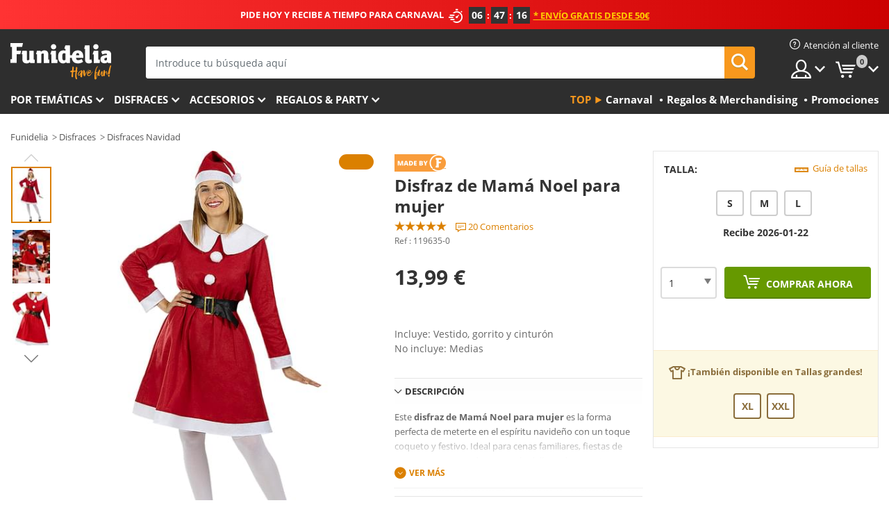

--- FILE ---
content_type: text/html; charset=UTF-8
request_url: https://www.funidelia.es/disfraz-de-mama-noel-para-mujer-119635.html
body_size: 25143
content:

<!DOCTYPE html>
<!--[if gt IE 8]><!-->
<html class="no-js" lang="es-ES">
<!--<![endif]-->
<head>
    <title>Disfraz de Mamá Noel para mujer | Funidelia</title>
    <meta charset="UTF-8">
<meta http-equiv="X-UA-Compatible" content="IE=edge">
<meta name="description" content="¡Disfraz de Mamá Noel para mujer para tus fiestas de disfraces, Halloween y Carnaval! Entrega 24h.">
<meta name="HandheldFriendly" content="True">
<meta name="apple-mobile-web-app-capable" content="yes">
<meta name="viewport" content="width=device-width,initial-scale=1,maximum-scale=1,minimum-scale=1,user-scalable=0">
<meta property="og:title" content="Disfraz de Mamá Noel para mujer | Funidelia">
<meta property="og:url" content="https://www.funidelia.es/disfraz-de-mama-noel-para-mujer-119635.html">
<meta property="og:type" content="article">
<meta property="og:image" content="https://static1.funidelia.com/506807-f4_big/disfraz-de-mama-noel-para-mujer.jpg">
<meta property="og:description" content="¡Disfraz de Mamá Noel para mujer para tus fiestas de disfraces, Halloween y Carnaval! Entrega 24h.">
<meta property="og:site_name" content="Funidelia">
<meta name="twitter:card" content="summary_large_image">
<meta name="twitter:site" content="@funidelia">
<meta name="twitter:creator" content="@funidelia">
<meta name="twitter:title" content="Disfraz de Mamá Noel para mujer | Funidelia">
<meta name="twitter:description" content="¡Disfraz de Mamá Noel para mujer para tus fiestas de disfraces, Halloween y Carnaval! Entrega 24h.">
<meta name="twitter:image" content="https://static1.funidelia.com/506807-f4_big/disfraz-de-mama-noel-para-mujer.jpg">
<meta name="theme-color" content="#565656">
<meta name="msapplication-navbutton-color" content="#565656">
<meta name="apple-mobile-web-app-capable" content="yes">
<meta name="apple-mobile-web-app-status-bar-style" content="black">
<link href="https://www.funidelia.es/disfraz-de-mama-noel-para-mujer-119635.html" rel="canonical">
<link href="https://www.funidelia.es/disfraz-de-mama-noel-para-mujer-119635.html" rel="alternate" hreflang="es-ES">
<link href="https://www.funidelia.be/deguisement-mere-noel-pour-femme-119635.html" rel="alternate" hreflang="fr-BE">
<link href="https://www.funidelia.fr/deguisement-mere-noel-pour-femme-119635.html" rel="alternate" hreflang="fr-FR">
<link href="https://www.funidelia.ch/weihnachtsfrau-kostum-fur-damen-119635.html" rel="alternate" hreflang="de-CH">
<link href="https://www.funidelia.ch/fr/deguisement-mere-noel-pour-femme-119635.html" rel="alternate" hreflang="fr-CH">
<link href="https://www.funidelia.ch/it/costume-da-mamma-natale-da-donna-119635.html" rel="alternate" hreflang="it-CH">
<link href="https://www.funidelia.de/weihnachtsfrau-kostum-fur-damen-119635.html" rel="alternate" hreflang="de-DE">
<link href="https://www.funidelia.at/weihnachtsfrau-kostum-fur-damen-119635.html" rel="alternate" hreflang="de-AT">
<link href="https://www.funidelia.co.uk/mrs-claus-costume-for-women-119635.html" rel="alternate" hreflang="en-GB">
<link href="https://www.funidelia.ie/mrs-claus-costume-for-women-119635.html" rel="alternate" hreflang="en-IE">
<link href="https://www.funidelia.it/costume-da-mamma-natale-da-donna-119635.html" rel="alternate" hreflang="it-IT">
<link href="https://www.funidelia.pt/fato-de-mae-natal-para-mulher-119635.html" rel="alternate" hreflang="pt-PT">
<link href="https://www.funidelia.nl/kerstvrouw-kostuum-voor-vrouwen-119635.html" rel="alternate" hreflang="nl-NL">
<link href="https://www.funidelia.com/mrs-claus-costume-for-women-119635.html" rel="alternate" hreflang="en-US">
<link href="https://www.funidelia.com/es/disfraz-de-mama-noel-para-mujer-119635.html" rel="alternate" hreflang="es-US">
<link href="https://www.funidelia.pl/stroj-pani-mikoajowa-dla-kobiet-119635.html" rel="alternate" hreflang="pl-PL">
<link href="https://www.funidelia.dk/julekone-kostume-til-kvinder-119635.html" rel="alternate" hreflang="da-DK">
<link href="https://www.funidelia.se/maskeraddrakt-tomtemor-for-henne-119635.html" rel="alternate" hreflang="sv-SE">
<link href="https://www.funidelia.cz/kostm-pani-klausova-pro-eny-119635.html" rel="alternate" hreflang="cs-CZ">
<link href="https://www.funidelia.cl/disfraz-de-mama-noel-para-mujer-119635.html" rel="alternate" hreflang="es-CL">
<link href="https://www.funidelia.co/disfraz-de-mama-noel-para-mujer-119635.html" rel="alternate" hreflang="es-CO">
<link href="https://www.funidelia.no/fru-claus-kostyme-til-dame-119635.html" rel="alternate" hreflang="nn-NO">
<link href="https://www.funidelia.fi/joulumuori-asu-naisille-119635.html" rel="alternate" hreflang="fi-FI">
<link href="https://www.funidelia.mx/disfraz-de-mama-noel-para-mujer-119635.html" rel="alternate" hreflang="es-MX">
<link href="https://www.funidelia.pe/disfraz-de-mama-noel-para-mujer-119635.html" rel="alternate" hreflang="es-PE">
<link href="https://www.funidelia.ca/mrs-claus-costume-for-women-119635.html" rel="alternate" hreflang="en-CA">
<link href="https://www.funidelia.ca/fr/deguisement-mere-noel-pour-femme-119635.html" rel="alternate" hreflang="fr-CA">
<link href="https://www.funidelia.com.br/fato-de-mae-natal-para-mulher-119635.html" rel="alternate" hreflang="pt-BR">
<link href="https://www.funidelia.sg/mrs-claus-costume-for-women-119635.html" rel="alternate" hreflang="en-SG">
<link href="https://www.funidelia.co.il/thpwst-gbrt-qlws-lnsym-119635.html" rel="alternate" hreflang="he-IL">
<link href="https://www.funidelia.co.il/en/mrs-claus-costume-for-women-119635.html" rel="alternate" hreflang="en-IL">
<link href="https://www.funidelia.co.nz/mrs-claus-costume-for-women-119635.html" rel="alternate" hreflang="en-NZ">
<link href="https://www.funidelia.com.au/mrs-claus-costume-for-women-119635.html" rel="alternate" hreflang="en-AU">
<link href="https://www.funidelia.ro/costum-de-dna-crciun-pentru-femei-119635.html" rel="alternate" hreflang="ro-RO">
<link href="https://www.funidelia.com.pa/disfraz-de-mama-noel-para-mujer-119635.html" rel="alternate" hreflang="es-PA">
<link href="https://www.funidelia.com.ar/disfraz-de-mama-noel-para-mujer-119635.html" rel="alternate" hreflang="es-AR">
<link href="https://www.funidelia.gr/gynaikeia-stole-agiobasilina-119635.html" rel="alternate" hreflang="el-GR">
<link href="https://www.funidelia.hr/kostim-gospoe-mraz-za-ene-119635.html" rel="alternate" hreflang="hr-HR">
<link href="https://www.funidelia.hu/mikulasne-jelmez-nknek-119635.html" rel="alternate" hreflang="hu-HU">
<link href="https://www.funidelia.ph/mrs-claus-costume-for-women-119635.html" rel="alternate" hreflang="en-PH">
<link href="https://www.funidelia.sk/kostm-pani-clausova-pre-eny-119635.html" rel="alternate" hreflang="sk-SK">
<link href="https://www.funidelia.ru/-----119635.html" rel="alternate" hreflang="ru-RU">
<link href="https://www.funidelia.bg/damski-kostum-na-baba-koleda-119635.html" rel="alternate" hreflang="bg-BG">
<link href="https://www.funidelia.ee/jouluvana-kostuum-naistele-119635.html" rel="alternate" hreflang="et-EE">
<link href="https://www.funidelia.lt/mamos-ventojo-kostiumas-moterims-119635.html" rel="alternate" hreflang="lt-LT">
<link href="https://www.funidelia.lv/mmias-ziemassv-tku-t-rps-sieviet-m-119635.html" rel="alternate" hreflang="lv-LV">
<link href="https://www.funidelia.si/gospodina-boiek-za-enske-119635.html" rel="alternate" hreflang="sl-SL">
<link href="https://www.funidelia.rs/-----119635.html" rel="alternate" hreflang="sr-RS">
<link href="https://www.funidelia.is/mamma-noel-kostume-fyrir-konur-119635.html" rel="alternate" hreflang="is-IS">
<link href="https://www.funidelia.es/disfraz-de-mama-noel-para-mujer-119635.html" rel="alternate" hreflang="es">
<link href="https://www.funidelia.fr/deguisement-mere-noel-pour-femme-119635.html" rel="alternate" hreflang="fr">
<link href="https://www.funidelia.de/weihnachtsfrau-kostum-fur-damen-119635.html" rel="alternate" hreflang="de">
<link href="https://www.funidelia.nl/kerstvrouw-kostuum-voor-vrouwen-119635.html" rel="alternate" hreflang="nl">
<link href="https://www.funidelia.com/mrs-claus-costume-for-women-119635.html" rel="alternate" hreflang="en">
<link href="https://www.funidelia.pt/fato-de-mae-natal-para-mulher-119635.html" rel="alternate" hreflang="pt">
<link href="https://www.funidelia.it/costume-da-mamma-natale-da-donna-119635.html" rel="alternate" hreflang="it">
<link href="https://static1.funidelia.com" rel="preconnect" crossorigin="">
<link href="https://static1.funidelia.com" rel="dns-prefetch">
<link href="/newfront/css/funidelia6/fancybox.min.css" rel="stylesheet">
<link href="/newfront/css/funidelia6/bootstrap-datetimepicker.min.css" rel="stylesheet">
<link href="/newfront/css/funidelia6/global.css" rel="stylesheet">
<link href="/newfront/css/funidelia6/cookieconsent.css" rel="stylesheet">
<style></style>
<script src="/newfront/js/funidelia6/cookie-consent-didomi.js" defer></script>
<script src="//widget.trustpilot.com/bootstrap/v5/tp.widget.bootstrap.min.js" async></script>
<script src="/newfront/js/funidelia6/libs/jquery.js"></script>
<script src="/newfront/js/funidelia6/libs/lazysizes.min.js"></script>
<script type="text/javascript">window.didomiConfig = { languages: { enabled: ['es'], default: 'es' } };</script>    <meta name="csrf-param" content="_csrf">
    <meta name="csrf-token" content="dnMyNTNWcXExNFdYRxRABhcDSnJ8EAMeIj5BQWM9AAU0FXtGQyQ0QQ==">
    <!-- Fonts -->
    <style>
        /* ------------------------------------------------------ */
        /* FONTS */
        /* ------------------------------------------------------ */
        @font-face {
            font-display: swap;
            font-family: 'Open Sans';
            font-style: normal;
            font-weight: 400;
            src: local('Open Sans'), local('OpenSans'), url(https://fonts.gstatic.com/s/opensans/v13/K88pR3goAWT7BTt32Z01mxJtnKITppOI_IvcXXDNrsc.woff2) format('woff2');
            unicode-range: U+0460-052F, U+20B4, U+2DE0-2DFF, U+A640-A69F
        }

        @font-face {
            font-display: swap;
            font-family: 'Open Sans';
            font-style: normal;
            font-weight: 400;
            src: local('Open Sans'), local('OpenSans'), url(https://fonts.gstatic.com/s/opensans/v13/RjgO7rYTmqiVp7vzi-Q5URJtnKITppOI_IvcXXDNrsc.woff2) format('woff2');
            unicode-range: U+0400-045F, U+0490-0491, U+04B0-04B1, U+2116
        }

        @font-face {
            font-display: swap;
            font-family: 'Open Sans';
            font-style: normal;
            font-weight: 400;
            src: local('Open Sans'), local('OpenSans'), url(https://fonts.gstatic.com/s/opensans/v13/LWCjsQkB6EMdfHrEVqA1KRJtnKITppOI_IvcXXDNrsc.woff2) format('woff2');
            unicode-range: U+1F00-1FFF
        }

        @font-face {
            font-display: swap;
            font-family: 'Open Sans';
            font-style: normal;
            font-weight: 400;
            src: local('Open Sans'), local('OpenSans'), url(https://fonts.gstatic.com/s/opensans/v13/xozscpT2726on7jbcb_pAhJtnKITppOI_IvcXXDNrsc.woff2) format('woff2');
            unicode-range: U+0370-03FF
        }

        @font-face {
            font-display: swap;
            font-family: 'Open Sans';
            font-style: normal;
            font-weight: 400;
            src: local('Open Sans'), local('OpenSans'), url(https://fonts.gstatic.com/s/opensans/v13/59ZRklaO5bWGqF5A9baEERJtnKITppOI_IvcXXDNrsc.woff2) format('woff2');
            unicode-range: U+0102-0103, U+1EA0-1EF9, U+20AB
        }

        @font-face {
            font-display: swap;
            font-family: 'Open Sans';
            font-style: normal;
            font-weight: 400;
            src: local('Open Sans'), local('OpenSans'), url(https://fonts.gstatic.com/s/opensans/v13/u-WUoqrET9fUeobQW7jkRRJtnKITppOI_IvcXXDNrsc.woff2) format('woff2');
            unicode-range: U+0100-024F, U+1E00-1EFF, U+20A0-20AB, U+20AD-20CF, U+2C60-2C7F, U+A720-A7FF
        }

        @font-face {
            font-display: swap;
            font-family: 'Open Sans';
            font-style: normal;
            font-weight: 400;
            src: local('Open Sans'), local('OpenSans'), url(https://fonts.gstatic.com/s/opensans/v13/cJZKeOuBrn4kERxqtaUH3VtXRa8TVwTICgirnJhmVJw.woff2) format('woff2');
            unicode-range: U+0000-00FF, U+0131, U+0152-0153, U+02C6, U+02DA, U+02DC, U+2000-206F, U+2074, U+20AC, U+2212, U+2215, U+E0FF, U+EFFD, U+F000
        }

        @font-face {
            font-display: swap;
            font-family: 'Open Sans';
            font-style: normal;
            font-weight: 700;
            src: local('Open Sans Bold'), local('OpenSans-Bold'), url(https://fonts.gstatic.com/s/opensans/v13/k3k702ZOKiLJc3WVjuplzK-j2U0lmluP9RWlSytm3ho.woff2) format('woff2');
            unicode-range: U+0460-052F, U+20B4, U+2DE0-2DFF, U+A640-A69F
        }

        @font-face {
            font-display: swap;
            font-family: 'Open Sans';
            font-style: normal;
            font-weight: 700;
            src: local('Open Sans Bold'), local('OpenSans-Bold'), url(https://fonts.gstatic.com/s/opensans/v13/k3k702ZOKiLJc3WVjuplzJX5f-9o1vgP2EXwfjgl7AY.woff2) format('woff2');
            unicode-range: U+0400-045F, U+0490-0491, U+04B0-04B1, U+2116
        }

        @font-face {
            font-display: swap;
            font-family: 'Open Sans';
            font-style: normal;
            font-weight: 700;
            src: local('Open Sans Bold'), local('OpenSans-Bold'), url(https://fonts.gstatic.com/s/opensans/v13/k3k702ZOKiLJc3WVjuplzBWV49_lSm1NYrwo-zkhivY.woff2) format('woff2');
            unicode-range: U+1F00-1FFF
        }

        @font-face {
            font-display: swap;
            font-family: 'Open Sans';
            font-style: normal;
            font-weight: 700;
            src: local('Open Sans Bold'), local('OpenSans-Bold'), url(https://fonts.gstatic.com/s/opensans/v13/k3k702ZOKiLJc3WVjuplzKaRobkAwv3vxw3jMhVENGA.woff2) format('woff2');
            unicode-range: U+0370-03FF
        }

        @font-face {
            font-display: swap;
            font-family: 'Open Sans';
            font-style: normal;
            font-weight: 700;
            src: local('Open Sans Bold'), local('OpenSans-Bold'), url(https://fonts.gstatic.com/s/opensans/v13/k3k702ZOKiLJc3WVjuplzP8zf_FOSsgRmwsS7Aa9k2w.woff2) format('woff2');
            unicode-range: U+0102-0103, U+1EA0-1EF9, U+20AB
        }

        @font-face {
            font-display: swap;
            font-family: 'Open Sans';
            font-style: normal;
            font-weight: 700;
            src: local('Open Sans Bold'), local('OpenSans-Bold'), url(https://fonts.gstatic.com/s/opensans/v13/k3k702ZOKiLJc3WVjuplzD0LW-43aMEzIO6XUTLjad8.woff2) format('woff2');
            unicode-range: U+0100-024F, U+1E00-1EFF, U+20A0-20AB, U+20AD-20CF, U+2C60-2C7F, U+A720-A7FF
        }

        @font-face {
            font-display: swap;
            font-family: 'Open Sans';
            font-style: normal;
            font-weight: 700;
            src: local('Open Sans Bold'), local('OpenSans-Bold'), url(https://fonts.gstatic.com/s/opensans/v13/k3k702ZOKiLJc3WVjuplzOgdm0LZdjqr5-oayXSOefg.woff2) format('woff2');
            unicode-range: U+0000-00FF, U+0131, U+0152-0153, U+02C6, U+02DA, U+02DC, U+2000-206F, U+2074, U+20AC, U+2212, U+2215, U+E0FF, U+EFFD, U+F000
        }

        @font-face {
            font-family: 'iconfuni';
            font-display: swap;
            src: url('https://static1.funidelia.com/fonts/funidelia6/iconfuni.eot?m8h5y2');
            src: url('https://static1.funidelia.com/fonts/funidelia6/iconfuni.eot?m8h5y2#iefix') format('embedded-opentype'),
            url('https://static1.funidelia.com/fonts/funidelia6/iconfuni.ttf?m8h5y2') format('truetype'),
            url('https://static1.funidelia.com/fonts/funidelia6/iconfuni.woff?m8h5y2') format('woff'),
            url('https://static1.funidelia.com/fonts/funidelia6/iconfuni.svg?m8h5y2#iconfuni') format('svg');
            font-weight: normal;
            font-style: normal;
        }
    </style>


    <!-- I: Pixels Header -->
    <!-- I: GOOGLE ANALYTICS -->
<script type="text/javascript">
    
    function getCookie(k){ return(document.cookie.match('(^|; )'+k+'=([^;]*)')||0)[2] }
  if (typeof ga !== 'undefined') {
        ga('create', 'UA-24101229-1', 'auto');
        ga('require', 'displayfeatures');
        // AB Test variable
        ga('set', 'dimension4', 'Control');
        // Multilanguage custom dimension
      (function(window) {
          var d=(window.location.host).split("."); d=d[d.length-1];
          if(d==='ch' && typeof ga!=='undefined') {
              var p=(window.location.pathname).split("/"); p=(p.length>1)? p[1]:p;
              if(p.match(/^[a-zA-Z]{2}$/gi))
                    ga('set', 'dimension5', p);
            }
        })(window);
        // ClientID cookie to custom dimension
      (function(clientId) {
          if(typeof clientId!=='undefined' && clientId!=='') {
              var c=(clientId.split(".")[2] + '.' + clientId.split(".")[3]);
                ga('set', 'dimension6', c);
            }
        })(getCookie('_ga'));

        // Send the page view
        ga('send', 'pageview');
        ga('require', 'ecommerce');
    }
</script>
<!-- F: GOOGLE ANALYTICS -->
    <!-- F: Pixels Header -->
    <meta name="format-detection" content="telephone=no">

    <link rel="shortcut icon" href="https://static1.funidelia.com/img/icons/funidelia6/favicon.ico"/>
    <link rel="apple-touch-icon" sizes="57x57"
          href="https://static1.funidelia.com/img/icons/funidelia6/apple-touch-icon-57x57.png">
    <link rel="apple-touch-icon" sizes="72x72"
          href="https://static1.funidelia.com/img/icons/funidelia6/apple-touch-icon-72x72.png">
    <link rel="apple-touch-icon" sizes="114x114"
          href="https://static1.funidelia.com/img/icons/funidelia6/apple-touch-icon-114x114.png">
    <link rel="apple-touch-icon" sizes="144x144"
          href="https://static1.funidelia.com/img/icons/funidelia6/apple-touch-icon-144x144.png">
    <link rel="apple-touch-icon" sizes="60×60"
          href="https://static1.funidelia.com/img/icons/funidelia6/touch-icon-iphone-60x60.png">
    <link rel="apple-touch-icon" sizes="76×76"
          href="https://static1.funidelia.com/img/icons/funidelia6/touch-icon-ipad-76x76.png">
    <link rel="apple-touch-icon" sizes="120×120"
          href="https://static1.funidelia.com/img/icons/funidelia6/touch-icon-iphone-retina-120x120.png">
    <link rel="apple-touch-icon" sizes="152×152"
          href="https://static1.funidelia.com/img/icons/funidelia6/touch-icon-ipad-retina-152x152.png">
    <link rel="apple-touch-icon" sizes="180×180"
          href="https://static1.funidelia.com/img/icons/funidelia6/apple-touch-icon-180x180.png">
    <link rel="icon" sizes="192×192" href="https://static1.funidelia.com/img/icons/funidelia6/touch-icon-192x192.png">
    <link rel="icon" sizes="128×128" href="https://static1.funidelia.com/img/icons/funidelia6/touch-icon-128x128.png">

    </head>
<body id="product-page">
<!-- Google Tag Manager -->
<script>                    
                    dataLayer = window.dataLayer||[];
                    dataLayer.push({"id_product":"119635","avgval":"4.6000","numval":"20","id_shop":1,"id_lang":3,"store":"es","currency":"EUR","environment":"PRO","vertexModeShopEnabled":1,"vertexModeLangEnabled":1,"vertexEventShops":["1","2","4","6","7","8","9","10","11","12","13","16","20","21","24","25","29","31","39","42","43","48","50","52"],"vertexEventLangs":["1","2","3","4","5","6","7","8","9","10","11","12","14","23","26","27","29","30","31"],"languageCode":"es-ES","testAbName":"","id_testab_segment":"","pageCategory":"product"});
                    function gtag(){dataLayer.push(arguments);}
                    gtag('js', new Date());
                </script><script>
                window.dataLayer = window.dataLayer || [];
                function gtag(){dataLayer.push(arguments);}
                gtag('config', {
                    'allow_enhanced_conversions': true
                });
                var enhanced_conversion_data = {};
                </script>
                <!-- Google tag (gtag.js) -->
                <script async src='https://www.googletagmanager.com/gtag/js?id=AW-941662587'></script>
                <script>
                window.dataLayer = window.dataLayer || [];
                function gtag(){dataLayer.push(arguments);}
                gtag('js', new Date());
                gtag('config', 'AW-941662587');
                </script><noscript><iframe src="//www.googletagmanager.com/ns.html?id=GTM-WW965594"
                height="0" width="0" style="display:none;visibility:hidden"></iframe></noscript>
                <script>(function(w,d,s,l,i){w[l]=w[l]||[];w[l].push({'gtm.start':
                new Date().getTime(),event:'gtm.js'});var f=d.getElementsByTagName(s)[0],
                j=d.createElement(s),dl=l!='dataLayer'?'&l='+l:'';j.async=true;j.src=
                '//www.googletagmanager.com/gtm.js?id='+i+dl;f.parentNode.insertBefore(j,f);
                })(window,document,'script','dataLayer','GTM-WW965594');</script><!-- End Google Tag Manager -->
<script type="text/javascript">var languageItems=(function(){var _languages={"d4a8968f52233729744797511ed0b4c0":"¿Estás seguro de que quieres eliminarlo?","80ebdccece38141cd9c0f9b3b623091f":"¿Estás seguro de que quieres eliminarlo?","074b03b4412887edb3e3a82e13af0805":"Idioma de traducción: {name}","c9cc8cce247e49bae79f15173ce97354":"Salvar","d3d2e617335f08df83599665eef8a418":"Cerrar"};return{getLanguageItems:function(){return _languages;}};})();</script>
<!-- HEADER START -->
<script type="application/ld+json">{"@context":"http:\/\/schema.org\/","@type":"Organization","name":"Funidelia","legalName":"FUNIGLOBAL DEVELOPMENTS SL","url":"https:\/\/www.funidelia.info","logo":"https:\/\/www.funidelia.es\/img\/global\/funidelia_logo.png","brand":{"@type":"Brand","name":"Funidelia","logo":"https:\/\/www.funidelia.es\/img\/global\/funidelia_logo.png","slogan":"Have Fun!","url":"https:\/\/www.funidelia.es\/"}}</script><header id="header">
    <section id="header-msg" class="wclock">
	<span class="txt-h1">PIDE HOY Y RECIBE A TIEMPO PARA CARNAVAL</span> <div id="clock" data-toggle="tooltip"></div> <span class="txt-h2">* Envío gratis desde 50€</span>
	<script type="text/javascript">
		var limit_date = '2026-01-21 23:59:00';
	</script>
</section>
    <div id="header-ctt" class="container">
        <h2 id="header-brand"><a href="/" title="Ir a la portada de Funidelia">Funidelia. Tu tienda de disfraces Online y Accesorios en Internet</a></h2>
        <section id="header-nav">
			<ul class="header-nav-menu">
				<li class="head-client"><a href="/faq/servicio-de-atencion-al-cliente" title="Atención al cliente" class="opt" ><i class="ico-hn-client"></i><span class="txt">Atención al cliente</span></a></li>
				<li class="head-sep"></li>
				<li class="head-search"><a href="#" title="Buscar" class="opt js-head-search"><span class="txt">Buscar</span></a></li>
				<li class="head-user dropdown">
					<a class="opt dropdown-toggle" data-toggle="dropdown" aria-haspopup="true" aria-expanded="false" title="Mi cuenta"><span class="txt">Mi cuenta</span></a>
					<div class="dropdown-menu dropdown-menu-right">
						<div id="my-account-login-form" style="display: block;">
							<span class="hidden">Entrar en tu cuenta:</span>
							<form id="loginForm-header" name="loginForm" method="POST" action="/index.php?controller=authentication" class="form">
								<fieldset>
									<div class="form-group">
										<label for="loginForm-cps-email">Email:</label>
										<input type="text" name="email" id="loginForm-cps-email" value="" class="form-control">
									</div>
									<div class="form-group">
										<label for="loginForm-cps-password">Contrase&ntilde;a:</label>
										<input type="password" name="passwd" id="loginForm-cps-password" value="" class="form-control" />
									</div>
									<div class="form-group">
										<input type="submit" id="loginForm-header-submit" name="SubmitLogin" class="btn-form" value="Entrar" />
										<span class="link" data-ref="/index.php?controller=password" onclick="window.location.href=this.getAttribute('data-ref');"
                                              title="Recuerda tu contraseña pulsando aquí">
                                            ¿Has olvidado tu contraseña?                                        </span>
									</div>
								</fieldset>
							</form>
						</div>
					</div>
				</li>
					<li id="cart" class="head-cart dropdown">
						<a href="https://www.funidelia.es/carrito" title="Mi carrito" class="opt dropdown-toggle active" data-toggle="dropdown" id="slidecartBtn"><span class="txt">Mi carrito</span> <span class="badged num funi-blockcartbadge">&nbsp;</span></a>

						<div id="slidecart" class="slidecart dropdown-menu dropdown-menu-right">
							<span class="dropdown-header">Mi Carrito de compra</span>
							<div class="dropdown-padd">
                                <div class="lazyloading"></div>
							</div>
						</div>
					</li>
			</ul>
        </section>
		<section id="header-search">
			<div class="search-form">

				<form id="searhForm-header" action="/search" method="get">
					<fieldset>
						<div class="search-group">
							<label for="query">Buscar por:</label>
							<input type="text" id="searchForm-query-header" name="query" class="form-control" placeholder="Introduce tu búsqueda aquí" />
							<input type="reset" value="x" class="searchForm-reset-header" />
							<span class="search-group-btn">
								<button type="submit" id="searchForm-submit-header" class="btn btn-search">
									<i class="icf-search"></i><span class="txt">Buscar</span>
								</button>
							</span>
						</div>
					</fieldset>
				</form>
			</div>
		</section>
<section id="header-menu">
	<a id="slidemenuBtn" href="#slidemenu" title="¿Qué quieres comprar?" class="opt-menu dropdown-toggle"><span class="txt">¿Qué quieres comprar?</span></a>
	<div id="slidemenu" >
		<div class="header-menu-responsive dropdown-menu">
			<ul class="header-menu-movil clearfix">
				<li class="opt-movil "><a title="Volver" class="sidr-close-window opt-back">Volver</a></li>
				<li class="opt-movil "><a title="Mi cuenta" id="menu-movil-user-btn"  class="opt-user">Mi cuenta</a></li>
				
				<li id="header-movil-user" class="clearfix">
					<div id="my-account-login-form-mobile" style="display: block;">
						<span class="hidden">Entrar en tu cuenta:</span>
						<form id="loginFormMobile" name="loginForm" method="POST" action="/index.php?controller=authentication&back=https://www.funidelia.es/disfraz-de-mama-noel-para-mujer-119635.html"  class="form">
							<fieldset>
								<div class="form-group">
									<label for="loginFormMobile-cps-email">Email:</label>
									<input type="text" name="email" id="loginFormMobile-cps-email" value="" class="form-control">
								</div>
								<div class="form-group">
									<label for="loginFormMobile-cps-password">Contrase&ntilde;a:</label>
									<input type="password" name="passwd" id="loginFormMobile-cps-password" value="" class="form-control" />
								</div>
								<input type="submit" id="loginFormMobile-submit" name="SubmitLogin" class="btn-form" value="Entrar" />
                                <span class="link" data-ref="/index.php?controller=password" onclick="window.location.href=this.getAttribute('data-ref');"
                                      title="Recuerda tu contraseña pulsando aquí">
                                    ¿Has olvidado tu contraseña?                                </span>
							</fieldset>
						</form>
					</div>
				</li>
				
			</ul>
				<ul class="header-menu-nav clearfix">
					<li class="opt-links">
						<div class="menu-h2"><a href="#" title="Más productos">Top</a></div>
						<div class="dropdown clearfix">
							<div class="fdo clearfix">
								<ul class="clearfix">
											<li>
			<a href="/fiesta/carnaval/5866" title="Disfraces Carnaval" ><img data-src="https://static1.funidelia.com/img/fr_landing_block/funidelia6/landings/20170202_MENULINKS_CARNAVAL_ES.gif" alt="Carnaval" class="img lazyload"><span class="txt">Carnaval</span></a>
    	</li>
		<li>
			<a href="/regalos-frikis/6235" title="Regalos & Merchandising" ><img data-src="https://static1.funidelia.com/img/fr_landing_block/funidelia6/landings/20181029_MENULINKS_MERCHAND_REGALOSFRIKIS_ES.gif" alt="Regalos & Merchandising" class="img lazyload"><span class="txt">Regalos & Merchandising</span></a>
    	</li>
		<li>
			<a href="/outlet-funidelia/8822" title="Promociones" ><img data-src="https://static1.funidelia.com/img/fr_landing_block/funidelia6/landings/20250708_MENULINKS_PROMOCIONES_ES.jpg" alt="Promociones" class="img lazyload"><span class="txt">Promociones</span></a>
    	</li>
								</ul>
							</div>
						</div>
					</li>					
						<li class="opt-normal">
							<div class="menu-h2">
								<a href="/disfraces/951" title="Por temáticas" >Por temáticas</a>
							</div>
							<div class="dropdown">
								<div class="fdo clearfix">
										<div class="header-menu-cat">
											<div class="menu-column-title">
													<a title="Destacados:" >Destacados:</a>
											</div>
												<ul class="lst-cats">
															<li>
			<a class="gae-menu-mob" href="#" title=""></a>
		</li>
												</ul>
													</div>
													<div class="header-menu-tags ">
                                                        <div class="draggable-module">
                                                        													<div class="menu-column-title">
															<a title="🎉 Top Disfraces" >🎉 Top Disfraces</a>
									
													</div>
													<ul class="lst-tags clearfix">
																<li>
			<a href="/disfraces/animales-insectos/3513" title="Disfraces Animales">Animales</a>
		</li>
		<li>
			<a href="/tematica/policia/4964" title="Disfraces Policía">Policía</a>
		</li>
		<li>
			<a href="/disfraces/piratas/3327" title="Disfraces Piratas">Piratas</a>
		</li>
		<li>
			<a href="/disfraces/comidas-bebidas/3514" title="Disfraces Comidas & Bebidas">Comidas & Bebidas</a>
		</li>
		<li>
			<a href="/tematica/frutas/1270" title="Disfraces Frutas">Frutas</a>
		</li>
		<li>
			<a href="/disfraces/profesiones/3508" title="Disfraces Profesiones">Profesiones</a>
		</li>
		<li>
			<a href="/disfraces/payasos-circo/3314" title="Disfraces Payasos & Circo">Payasos & Circo</a>
		</li>
		<li>
			<a href="/disfraces/videojuegos-juegos/3510" title="Disfraces Videojuegos">Videojuegos</a>
		</li>
		<li>
			<a href="/tematica/steampunk/1482" title="Disfraces Steampunk">Steampunk</a>
		</li>
													</ul>
                                                        </div>
                                                        <div class="draggable-module">
                                                        													<div class="menu-column-title">
															<a title="🦸 Superhéroes & Villanos" >🦸 Superhéroes & Villanos</a>
									
													</div>
													<ul class="lst-tags clearfix">
																<li>
			<a href="/disfraces/batman/3050" title="Disfraces Batman">Batman</a>
		</li>
		<li>
			<a href="/tematica/joker/4544" title="Disfraces Joker">Joker</a>
		</li>
		<li>
			<a href="/disfraces/harley-quinn/5196" title="Disfraces Harley Quinn">Harley Quinn</a>
		</li>
		<li>
			<a href="/disfraces/superman/3384" title="Disfraces Superman">Superman</a>
		</li>
		<li>
			<a href="/disfraces/wonder-woman/3444" title="Disfraces Wonder Woman">Wonder Woman</a>
		</li>
		<li>
			<a href="/disfraces/capitan-america/3082" title="Disfraces Capitán América">Capitán América</a>
		</li>
		<li>
			<a href="/disfraces/catwoman/5711" title="Disfraces Catwoman">Catwoman</a>
		</li>
		<li>
			<a href="/disfraces/flash/3161" title="Disfraces Flash">Flash</a>
		</li>
		<li>
			<a href="/disfraces/power-rangers/3335" title="Disfraces Power Rangers">Power Rangers</a>
		</li>
		<li>
			<a href="/disfraces/spiderman/3376" title="Disfraces Spiderman">Spiderman</a>
		</li>
		<li>
			<a href="/disfraces/las-tortugas-ninja/3240" title="Disfraces Las Tortugas Ninja">Las Tortugas Ninja</a>
		</li>
		<li>
			<a href="/disfraces/superheroes-villanos/3509" title="Todo Disfraces Superhéroes">Todo Disfraces Superhéroes</a>
		</li>
													</ul>
                                                        </div>
													</div>
													<div class="header-menu-tags ">
                                                        <div class="draggable-module">
                                                        													<div class="menu-column-title">
															<a title="⌛️ Décadas" >⌛️ Décadas</a>
									
													</div>
													<ul class="lst-tags clearfix">
																<li>
			<a href="/disfraces/anos-20-gangsters-cabaret/3031" title="Disfraces Años 20: Gangsters & Cabaret">Años 20: Gangsters & Cabaret</a>
		</li>
		<li>
			<a href="/disfraces/anos-50-rock-roll/3034" title="Disfraces Años 50: Rock & Roll">Años 50: Rock & Roll</a>
		</li>
		<li>
			<a href="/disfraces/hippies-y-anos-60/3035" title="Disfraces Años 60: Movimiento Hippie">Años 60: Movimiento Hippie</a>
		</li>
		<li>
			<a href="/disfraces/anos-70-musica-disco-pimps/3036" title="Disfraces Años 70: Música Disco">Años 70: Música Disco</a>
		</li>
		<li>
			<a href="/disfraces/anos-80-pop-movida/3037" title="Disfraces Años 80 y 90: Música Pop">Años 80 y 90: Música Pop</a>
		</li>
		<li>
			<a href="/disfraces/decadas/3497" title="Todos Disfraces Décadas">Todos Disfraces Décadas</a>
		</li>
													</ul>
                                                        </div>
                                                        <div class="draggable-module">
                                                        													<div class="menu-column-title">
															<a title="⚔️  Época & Históricos" >⚔️  Época & Históricos</a>
									
													</div>
													<ul class="lst-tags clearfix">
																<li>
			<a href="/disfraces/romanos/3354" title="Disfraces Roma">Roma</a>
		</li>
		<li>
			<a href="/tematica/vikingos/1540" title="Disfraces Vikingos">Vikingos</a>
		</li>
		<li>
			<a href="/tematica/egipcios/1230" title="Disfraces Egipto">Egipto</a>
		</li>
		<li>
			<a href="/disfraces/medieval/3276" title="Disfraces Medieval">Medieval</a>
		</li>
		<li>
			<a href="/tematica/cavernicolas/1188" title="Disfraces Cavernícolas">Cavernícolas</a>
		</li>
		<li>
			<a href="/disfraces/western/3507" title="Disfraces Western">Western</a>
		</li>
		<li>
			<a href="/disfraces/culturas-tradiciones/3506" title="Todo Disfraces Culturas & Tradiciones">Todo Disfraces Culturas & Tradiciones</a>
		</li>
													</ul>
                                                        </div>
                                                        <div class="draggable-module">
                                                        													<div class="menu-column-title">
															<a title="🎬 Películas & Series" >🎬 Películas & Series</a>
									
													</div>
													<ul class="lst-tags clearfix">
																<li>
			<a href="/disfraces-juego-del-calamar-squid-game/8830" title="Disfraces El Juego del Calamar">El Juego del Calamar</a>
		</li>
		<li>
			<a href="/disfraces/harry-potter/3189" title="Disfraces Harry Potter">Harry Potter</a>
		</li>
		<li>
			<a href="/tematica/minions/1286" title="Disfraces Minions">Minions</a>
		</li>
		<li>
			<a href="/disfraces-peaky-blinders/8662" title="Disfraces Peaky Blinders">Peaky Blinders</a>
		</li>
		<li>
			<a href="/disfraces/grease/3179" title="Disfraces Grease">Grease</a>
		</li>
		<li>
			<a href="/disfraces/el-senor-los-anillos/3142" title="Disfraces El Señor de los Anillos">El Señor de los Anillos</a>
		</li>
		<li>
			<a href="/disfraces/charlie-y-la-fabrica-chocolate/3086" title="Disfraces Charlie y la Fábrica de Chocolate">Charlie y la Fábrica de Chocolate</a>
		</li>
		<li>
			<a href="/disfraces/el-mago-oz/3138" title="Disfraces El Mago de Oz">El Mago de Oz</a>
		</li>
		<li>
			<a href="/disfraces/star-wars/3378" title="Disfraces Star Wars">Star Wars</a>
		</li>
		<li>
			<a href="/disfraces/alicia-en-el-pais-las-maravillas/3017" title="Disfraces Alicia en el País de las Maravillas">Alicia en el País de las Maravillas</a>
		</li>
		<li>
			<a href="/disfraces/barrio-sesamo/3049" title="Disfraces Barrio Sésamo & Los Muppets">Barrio Sésamo & Los Muppets</a>
		</li>
		<li>
			<a href="/disfraces/princesas-disney/3503" title="Disfraces Princesas Disney">Princesas Disney</a>
		</li>
		<li>
			<a href="/disfraces/disney/3543" title="Todo Disfraces Disney">Todo Disfraces Disney</a>
		</li>
		<li>
			<a href="/disfraces/peliculas-series/3502" title="Todo Disfraces Películas & Series">Todo Disfraces Películas & Series</a>
		</li>
													</ul>
                                                        </div>
													</div>
													<div class="header-menu-tags ">
                                                        <div class="draggable-module">
                                                        													<div class="menu-column-title">
															<a title="📺 Dibujos animados" >📺 Dibujos animados</a>
									
													</div>
													<ul class="lst-tags clearfix">
																<li>
			<a href="/disfraces/ladybug-prodigiosa-aventuras/5984" title="Disfraces Las aventuras de Ladybug">Las aventuras de Ladybug</a>
		</li>
		<li>
			<a href="/disfraces/dragon-ball/3121" title="Disfraces Dragon Ball">Dragon Ball</a>
		</li>
		<li>
			<a href="/disfraces-masha-oso/7400" title="Disfraces Masha y el Oso">Masha y el Oso</a>
		</li>
		<li>
			<a href="/disfraces/pj-masks/6145" title="Disfraces PJ Masks">PJ Masks</a>
		</li>
		<li>
			<a href="/disfraces/patrulla-canina/3517" title="Disfraces Patrulla Canina">Patrulla Canina</a>
		</li>
		<li>
			<a href="/disfraces/los-pitufos/3260" title="Disfraces Los Pitufos">Los Pitufos</a>
		</li>
		<li>
			<a href="/disfraces/teletubbies/3393" title="Disfraces Teletubbies">Teletubbies</a>
		</li>
		<li>
			<a href="/disfraces/los-picapiedra/3259" title="Disfraces Los Picapiedra">Los Picapiedra</a>
		</li>
		<li>
			<a href="/disfraces/popeye-el-marino/3334" title="Disfraces Popeye el Marino">Popeye el Marino</a>
		</li>
		<li>
			<a href="/disfraces/scooby-doo/3360" title="Disfraces Scooby Doo">Scooby Doo</a>
		</li>
		<li>
			<a href="/disfraces/dibujos-animados/3501" title="Todo Disfraces Dibujos Animados">Todo Disfraces Dibujos Animados</a>
		</li>
													</ul>
                                                        </div>
                                                        <div class="draggable-module">
                                                        													<div class="menu-column-title">
															<a title="🎉 Más disfraces de Carnaval" >🎉 Más disfraces de Carnaval</a>
									
													</div>
													<ul class="lst-tags clearfix">
																<li>
			<a href="/disfraces/hinchables/6205" title="Disfraces Disfraces hinchables">Disfraces hinchables</a>
		</li>
		<li>
			<a href="/disfraces/zentai-morphsuits/3449" title="Disfraces Morphsuits">Morphsuits</a>
		</li>
		<li>
			<a href="/disfraces/kigurumi-onesie/5954" title="Disfraces Onesies & Kigurumis">Onesies & Kigurumis</a>
		</li>
		<li>
			<a href="/disfraces/trajes-opposuits/3420" title="Disfraces Opposuits">Opposuits</a>
		</li>
		<li>
			<a href="/disfraces/ride-on-carry-me/5966" title="Disfraces Ride One & Carry Me">Ride One & Carry Me</a>
		</li>
		<li>
			<a href="/disfraces/originales-divertidos/3515" title="Disfraces Originales & Divertidos">Originales & Divertidos</a>
		</li>
													</ul>
                                                        </div>
                                                        <div class="draggable-module">
                                                        													<div class="menu-column-title">
															<a title="🥳 Fiestas Temáticas" >🥳 Fiestas Temáticas</a>
									
													</div>
													<ul class="lst-tags clearfix">
																<li>
			<a href="/fiesta/carnaval/5866" title="Disfraces Carnaval">Carnaval</a>
		</li>
		<li>
			<a href="/disfraces/halloween/3532" title="Disfraces Halloween">Halloween</a>
		</li>
		<li>
			<a href="/fiesta/despedidas-soltero-y-soltera/5868" title="Disfraces Despedidas">Despedidas</a>
		</li>
		<li>
			<a href="/fiesta/oktoberfest/5874" title="Disfraces Oktoberfest">Oktoberfest</a>
		</li>
		<li>
			<a href="/fiesta/san-patricio/5876" title="Disfraces San Patricio">San Patricio</a>
		</li>
		<li>
			<a href="/fiesta/navidad/5872" title="Disfraces Navidad">Navidad</a>
		</li>
													</ul>
                                                        </div>
									</div>
								</div>
								<ul class="all">
									<li class="all">
										<a href="/disfraces/951" title="Ver todos">Ver todos</a>
									</li>
								</ul>
									<img data-src="https://static1.funidelia.com/img/fr_landing_block/funidelia6/landings/202111_FUNIDELIA_CAB_MENU_DISFRACES_NAVIDAD1.jpg" alt="" class="header-menu-img lazyload">
							</div>
						</li>
						<li class="opt-normal">
							<div class="menu-h2">
								<a href="/disfraces/951" title="Por temáticas Disfraces" >Disfraces</a>
							</div>
							<div class="dropdown">
								<div class="fdo clearfix">
										<div class="header-menu-cat">
											<div class="menu-column-title">
													<a title="Destacados:" >Destacados:</a>
											</div>
												<ul class="lst-cats">
															<li>
			<a class="gae-menu-mob" href="#" title=""></a>
		</li>
												</ul>
													</div>
													<div class="header-menu-tags ">
                                                        <div class="draggable-module">
                                                        													<div class="menu-column-title">
															<a title="👫 Disfraces Para Adulto" >👫 Disfraces Para Adulto</a>
									
													</div>
													<ul class="lst-tags clearfix">
																<li>
			<a href="/disfraces-para/hombre/1630" title="Disfraces para hombre">Disfraces para hombre</a>
		</li>
		<li>
			<a href="/disfraces-para/mujer/1631" title="Disfraces para mujer">Disfraces para mujer</a>
		</li>
		<li>
			<a href="/disfraces-para/adulto/1643" title="Todos los disfraces para adultos">Todos los disfraces para adultos</a>
		</li>
													</ul>
                                                        </div>
													</div>
													<div class="header-menu-tags ">
                                                        <div class="draggable-module">
                                                        													<div class="menu-column-title">
															<a title="👧 Disfraces infantiles" >👧 Disfraces infantiles</a>
									
													</div>
													<ul class="lst-tags clearfix">
																<li>
			<a href="/disfraces-para/nino/1636" title="Disfraces para niño">Disfraces para niño</a>
		</li>
		<li>
			<a href="/disfraces-para/nina/1637" title="Disfraces para niña">Disfraces para niña</a>
		</li>
		<li>
			<a href="/disfraces-para/bebe/1646" title="Disfraces para bebé">Disfraces para bebé</a>
		</li>
		<li>
			<a href="/disfraces-para/infantil/1645" title="Todos los disfraces infantiles">Todos los disfraces infantiles</a>
		</li>
													</ul>
                                                        </div>
													</div>
													<div class="header-menu-tags ">
                                                        <div class="draggable-module">
                                                        													<div class="menu-column-title">
															<a title="🤠 Otros disfraces" >🤠 Otros disfraces</a>
									
													</div>
													<ul class="lst-tags clearfix">
																<li>
			<a href="/disfraces/tallas-grandes/3758" title="Tallas Grandes">Tallas Grandes</a>
		</li>
		<li>
			<a href="/disfraces/sexy/1087" title="Disfraces Sexy">Sexy</a>
		</li>
		<li>
			<a href="/disfraces-en-pareja/8110" title="Parejas">Parejas</a>
		</li>
		<li>
			<a href="/disfraces-grupo/6268" title="Grupos & Familias">Grupos & Familias</a>
		</li>
		<li>
			<a href="/disfraces-para/perro/1642" title="Disfraces Perros">Perros</a>
		</li>
		<li>
			<a href="/disfraces/baratos/4391" title="Disfraces baratos">Disfraces baratos</a>
		</li>
		<li>
			<a href="/outlet-funidelia/8822" title="Promociones">Promociones</a>
		</li>
													</ul>
                                                        </div>
									</div>
								</div>
								<ul class="all">
									<li class="all">
										<a href="/disfraces/951" title="Ver todos">Ver todos</a>
									</li>
								</ul>
									<img data-src="https://static1.funidelia.com/img/fr_landing_block/funidelia6/landings/201908_FUNIDELIA_CAB_MENU_DISFRACES_HALLOWEEN.jpg" alt="" class="header-menu-img lazyload">
							</div>
						</li>
						<li class="opt-normal">
							<div class="menu-h2">
								<a href="/complementos-y-accesorios/5814" title="Accesorios para disfraces" >Accesorios</a>
							</div>
							<div class="dropdown">
								<div class="fdo clearfix">
										<div class="header-menu-cat">
											<div class="menu-column-title">
													<a title="Destacados:" >Destacados:</a>
											</div>
												<ul class="lst-cats">
															<li>
			<a class="gae-menu-mob" href="#" title=""></a>
		</li>
												</ul>
													</div>
													<div class="header-menu-tags ">
                                                        <div class="draggable-module">
                                                        													<div class="menu-column-title">
															<a title="🎩 Accesorios para disfraces" >🎩 Accesorios para disfraces</a>
									
													</div>
													<ul class="lst-tags clearfix">
																<li>
			<a href="/pelucas/1058" title="Pelucas para disfraces">Pelucas</a>
		</li>
		<li>
			<a href="/maquillaje/5817" title="Maquillaje para disfraces">Maquillaje</a>
		</li>
		<li>
			<a href="/sombrero-cascos/5825" title="Sombreros para disfraces">Sombreros</a>
		</li>
		<li>
			<a href="/tutus/1105" title="Tutús para disfraces">Tutús</a>
		</li>
		<li>
			<a href="/boas-plumas/905" title="Boas para disfraces">Boas</a>
		</li>
		<li>
			<a href="/medias-leggings/1022" title="Medias & Leggings para disfraces">Medias & Leggings</a>
		</li>
		<li>
			<a href="/capas/918" title="Capas para disfraces">Capas</a>
		</li>
		<li>
			<a href="/alas-propulsores/889" title="Alas & Propulsores para disfraces">Alas & Propulsores</a>
		</li>
		<li>
			<a href="/espada-laser/5843" title="Espadas Láser para disfraces">Espadas Láser</a>
		</li>
		<li>
			<a href="/cascos/922" title="Cascos para disfraces">Cascos</a>
		</li>
		<li>
			<a href="/barbas-bigotes/898" title="Barbas & Bigotes para disfraces">Barbas & Bigotes</a>
		</li>
		<li>
			<a href="/diademas/1094" title="Diademas para disfraces">Diademas</a>
		</li>
		<li>
			<a href="/gafas/965" title="Gafas para disfraces">Gafas</a>
		</li>
		<li>
			<a href="/complementos-y-accesorios/5814" title="Todo Accesorios para disfraces">Todo Accesorios</a>
		</li>
													</ul>
                                                        </div>
                                                        <div class="draggable-module">
                                                        													<div class="menu-column-title">
															<a title="🎭 Máscaras para disfraces" >🎭 Máscaras para disfraces</a>
									
													</div>
													<ul class="lst-tags clearfix">
																<li>
			<a href="/antifaces/892" title="Antifaces para disfraces">Antifaces</a>
		</li>
		<li>
			<a href="/mascaras/venecianas/3744" title="Máscaras Venecianas para disfraces">Máscaras Venecianas</a>
		</li>
		<li>
			<a href="/mascaras/animales/5985" title="Máscaras de Animales para disfraces">Máscaras de Animales</a>
		</li>
		<li>
			<a href="/mascaras/payaso/6211" title="Máscaras de payaso para disfraces">Máscaras de payaso</a>
		</li>
		<li>
			<a href="/mascaras/1017" title="Todo Máscaras para disfraces">Todo Máscaras</a>
		</li>
													</ul>
                                                        </div>
													</div>
													<div class="header-menu-tags ">
                                                        <div class="draggable-module">
                                                        													<div class="menu-column-title">
															<a title="🎃 Accesorios Halloween" >🎃 Accesorios Halloween</a>
									
													</div>
													<ul class="lst-tags clearfix">
																<li>
			<a href="/accesorios/halloween/6025" title="Accesorios Halloween para disfraces">Accesorios Halloween</a>
		</li>
		<li>
			<a href="/armas/5824" title="Armas para disfraces">Armas</a>
		</li>
		<li>
			<a href="/pelucas/halloween/3737" title="Pelucas Halloween para disfraces">Pelucas Halloween</a>
		</li>
		<li>
			<a href="/gorros-sombreros-halloween/8752" title="Sombreros Halloween para disfraces">Sombreros Halloween</a>
		</li>
		<li>
			<a href="/cuernos-demonio/8554" title="Cuernos de demonio para disfraces">Cuernos de demonio</a>
		</li>
		<li>
			<a href="/escobas/953" title="Escobas para disfraces">Escobas</a>
		</li>
		<li>
			<a href="/pelucas/brujas-magos/3745" title="Pelucas de Bruja para disfraces">Pelucas de Bruja</a>
		</li>
		<li>
			<a href="/sombreros/bruja/5993" title="Sombreros de bruja para disfraces">Sombreros de bruja</a>
		</li>
		<li>
			<a href="/pelucas/payaso/6215" title="Pelucas de payaso para disfraces">Pelucas de payaso</a>
		</li>
		<li>
			<a href="/accesorios/halloween/6025" title="Todo Accesorios Halloween para disfraces">Todo Accesorios Halloween</a>
		</li>
													</ul>
                                                        </div>
                                                        <div class="draggable-module">
                                                        													<div class="menu-column-title">
															<a title="👹 Máscaras Halloween" >👹 Máscaras Halloween</a>
									
													</div>
													<ul class="lst-tags clearfix">
																<li>
			<a href="/mascaras/bruja/6219" title="Máscaras de bruja para disfraces">Máscaras de bruja</a>
		</li>
		<li>
			<a href="/mascaras-cine-terror/8094" title="Máscaras Cine de Terror para disfraces">Máscaras Cine de Terror</a>
		</li>
		<li>
			<a href="/mascaras-peste/8184" title="Máscaras Doctor de la Peste para disfraces">Máscaras Doctor de la Peste</a>
		</li>
		<li>
			<a href="/mascaras-monstruos/8098" title="Máscaras Monstruos para disfraces">Máscaras Monstruos</a>
		</li>
		<li>
			<a href="/mascaras/zombies/6217" title="Máscaras Zombies para disfraces">Máscaras Zombies</a>
		</li>
		<li>
			<a href="/mascaras/halloween/3730" title="Todo Máscaras de Halloween para disfraces">Todo Máscaras de Halloween</a>
		</li>
													</ul>
                                                        </div>
                                                        <div class="draggable-module">
                                                        													<div class="menu-column-title">
															<a title="🎉 Accesorios para fiestas temáticas" >🎉 Accesorios para fiestas temáticas</a>
									
													</div>
													<ul class="lst-tags clearfix">
																<li>
			<a href="/accesorios/despedidas-soltero-soltera/5975" title="Accesorios para despedidas">Accesorios para despedidas</a>
		</li>
		<li>
			<a href="/sombreros-oktoberfest/8071" title="Accesorios Oktoberfest">Accesorios Oktoberfest</a>
		</li>
													</ul>
                                                        </div>
													</div>
													<div class="header-menu-tags ">
                                                        <div class="draggable-module">
                                                        													<div class="menu-column-title">
															<a title="🤡 Maquillaje Halloween" >🤡 Maquillaje Halloween</a>
									
													</div>
													<ul class="lst-tags clearfix">
																<li>
			<a href="/maquillaje/brujas-magos/3740" title="Maquillaje Brujas & Magos para disfraces">Maquillaje Brujas & Magos</a>
		</li>
		<li>
			<a href="/maquillaje-diablos-demonios/8753" title="Maquillaje Demonios para disfraces">Maquillaje Demonios</a>
		</li>
		<li>
			<a href="/maquillaje/payasos-circo/3741" title="Maquillaje Payasos & Circo para disfraces">Maquillaje Payasos & Circo</a>
		</li>
		<li>
			<a href="/maquillaje/vampiros/3739" title="Maquillaje Vampiros para disfraces">Maquillaje Vampiros</a>
		</li>
		<li>
			<a href="/maquillaje/zombies/3742" title="Maquillaje Zombies para disfraces">Maquillaje Zombies</a>
		</li>
		<li>
			<a href="/dientes-dentaduras/949" title="Dientes & Colmillos para disfraces">Dientes & Colmillos</a>
		</li>
		<li>
			<a href="/heridas-protesis/980" title="Heridas & Prótesis para disfraces">Heridas & Prótesis</a>
		</li>
		<li>
			<a href="/sangre/1084" title="Sangre para disfraces">Sangre</a>
		</li>
		<li>
			<a href="/maquillaje/halloween/3728" title="Todo Maquillaje Halloween para disfraces">Todo Maquillaje Halloween</a>
		</li>
													</ul>
                                                        </div>
                                                        <div class="draggable-module">
                                                        													<div class="menu-column-title">
															<a title="🎄 Accesorios Navidad" >🎄 Accesorios Navidad</a>
									
													</div>
													<ul class="lst-tags clearfix">
																<li>
			<a href="/tematica/gorro-papa-noel/4913" title="Gorro de papá noel para disfraces">Gorro de papá noel</a>
		</li>
		<li>
			<a href="/gorros/elfo/6070" title="Gorros de elfo navideño para disfraces">Gorros de elfo navideño</a>
		</li>
		<li>
			<a href="/sombreros-navidenos/7257" title="Sombreros Navideños para disfraces">Sombreros Navideños</a>
		</li>
		<li>
			<a href="/jerseys-navidenos/5931" title="Jerseis Navideños para disfraces">Jerseis Navideños</a>
		</li>
		<li>
			<a href="/complementos-accesorios-nochevieja/7174" title="Accesorios Nochevieja para disfraces">Accesorios Nochevieja</a>
		</li>
		<li>
			<a href="/alas/angeles/6092" title="Alas de ángeles para disfraces">Alas de ángeles</a>
		</li>
		<li>
			<a href="/barbas-bigotes-papa-noel/7264" title="Barbas & Bigotes para disfraces">Barbas & Bigotes</a>
		</li>
		<li>
			<a href="/accesorios/navidad/6065" title="Todo Accesorios Navidad para disfraces">Todo Accesorios Navidad</a>
		</li>
													</ul>
                                                        </div>
									</div>
								</div>
								<ul class="all">
									<li class="all">
										<a href="/complementos-y-accesorios/5814" title="Ver todos">Ver todos</a>
									</li>
								</ul>
									<img data-src="https://static1.funidelia.com/img/fr_landing_block/funidelia6/landings/201912_FUNIDELIA_CAB_MENU_ACCESORIOS2.jpg" alt="" class="header-menu-img lazyload">
							</div>
						</li>
						<li class="opt-normal">
							<div class="menu-h2">
								<a href="/regalos-frikis/6235" title="Regalos & Party" >Regalos & Party</a>
							</div>
							<div class="dropdown">
								<div class="fdo clearfix">
										<div class="header-menu-cat">
											<div class="menu-column-title">
													<a title="Destacados:" >Destacados:</a>
											</div>
												<ul class="lst-cats">
															<li>
			<a class="gae-menu-mob" href="#" title=""></a>
		</li>
												</ul>
													</div>
													<div class="header-menu-tags ">
                                                        <div class="draggable-module">
                                                        													<div class="menu-column-title">
															<a title="🎁 Regalos & Merchandising" >🎁 Regalos & Merchandising</a>
									
													</div>
													<ul class="lst-tags clearfix">
																<li>
			<a href="/camisas-camisetas-frikis/6159" title="Camisetas frikis">Camisetas</a>
		</li>
		<li>
			<a href="/chaquetas-sudaderas-frikis/6158" title="Sudaderas frikis">Sudaderas</a>
		</li>
		<li>
			<a href="/tazas-frikis/6307" title="Tazas frikis">Tazas</a>
		</li>
		<li>
			<a href="/papeleria-material-escolar-para-vuelta-al-cole/7956" title="Papelería y material escolar frikis">Papelería y material escolar</a>
		</li>
		<li>
			<a href="/lamparas-frikis/6233" title="Lámparas frikis">Lámparas</a>
		</li>
		<li>
			<a href="/calcetines-frikis/6184" title="Calcetines frikis">Calcetines</a>
		</li>
		<li>
			<a href="/ropa-friki/6156" title="Ropa frikis">Ropa</a>
		</li>
		<li>
			<a href="/pijamas-frikis/6163" title="Pijamas frikis">Pijamas</a>
		</li>
		<li>
			<a href="/bandoleras-rinoneras-mochilas-frikis/6171" title="Mochilas frikis">Mochilas</a>
		</li>
		<li>
			<a href="/gadgets-figuras-coleccionables/6312" title="Artículos de colección frikis">Artículos de colección</a>
		</li>
		<li>
			<a href="/albornoces-frikis/6157" title="Albornoces frikis">Albornoces</a>
		</li>
		<li>
			<a href="/regalos-frikis-casa-oficina/6229" title="Cosas para casa frikis">Cosas para casa</a>
		</li>
		<li>
			<a href="/regalos-superheroes-villanos/6919" title="Regalos & Merchandising Superhéroes & Villanos">Superhéroes & Villanos</a>
		</li>
		<li>
			<a href="/regalos-videojuegos-juegos/6945" title="Regalos & Merchandising Videojuegos">Videojuegos</a>
		</li>
		<li>
			<a href="/regalos-star-wars/6906" title="Regalos & Merchandising Star Wars">Star Wars</a>
		</li>
		<li>
			<a href="/regalos-disney/6716" title="Regalos & Merchandising Disney">Disney</a>
		</li>
		<li>
			<a href="/rebajas-outlet-merchandising/8739" title="Promociones de Merchandising">Promociones de Merchandising</a>
		</li>
		<li>
			<a href="/regalos-frikis/6235" title="Todo Merchandising">Todo Merchandising</a>
		</li>
													</ul>
                                                        </div>
                                                        <div class="draggable-module">
                                                        													<div class="menu-column-title">
															<a title="⚡️Harry Potter" >⚡️Harry Potter</a>
									
													</div>
													<ul class="lst-tags clearfix">
																<li>
			<a href="/varita/varita-harry-potter/5906" title="Varitas Harry Potter">Varitas</a>
		</li>
		<li>
			<a href="/bufandas-harry-potter/7254" title="Bufandas Harry Potter">Bufandas</a>
		</li>
		<li>
			<a href="/ropa-harry-potter/6876" title="Ropa Harry Potter">Ropa</a>
		</li>
		<li>
			<a href="/cosas-harry-potter-para-casa/8809" title="Cosas para casa Harry Potter">Cosas para casa</a>
		</li>
		<li>
			<a href="/mochilas-harry-potter/7695" title="Mochilas Harry Potter">Mochilas</a>
		</li>
		<li>
			<a href="/capas-tunicas-harry-potter-oficiales/7620" title="Túnicas Harry Potter">Túnicas</a>
		</li>
		<li>
			<a href="/regalos-harry-potter/6766" title="Todo Merchandising Harry Potter">Todo Merchandising Harry Potter</a>
		</li>
													</ul>
                                                        </div>
													</div>
													<div class="header-menu-tags ">
                                                        <div class="draggable-module">
                                                        													<div class="menu-column-title">
															<a title="🎉 Decoración Fiesta De Cumpleaños" >🎉 Decoración Fiesta De Cumpleaños</a>
									
													</div>
													<ul class="lst-tags clearfix">
																<li>
			<a href="/fiesta-cumpleanos-patrulla-canina/6670" title="Decoración de cumpleaños Patrulla Canina">Patrulla Canina</a>
		</li>
		<li>
			<a href="/decoracion/superheroes/6149" title="Decoración de cumpleaños Superhéroes & Villanos">Superhéroes & Villanos</a>
		</li>
		<li>
			<a href="/fiesta-cumpleanos-harry-potter/6595" title="Decoración de cumpleaños Harry Potter">Harry Potter</a>
		</li>
		<li>
			<a href="/decoracion/frozen/3754" title="Decoración de cumpleaños Frozen">Frozen</a>
		</li>
		<li>
			<a href="/decoracion/princesas-disney/6148" title="Decoración de cumpleaños Princesas Disney">Princesas Disney</a>
		</li>
		<li>
			<a href="/decoracion/star-wars/3747" title="Decoración de cumpleaños Star Wars">Star Wars</a>
		</li>
		<li>
			<a href="/fiesta-cumpleanos-masha-oso/8046" title="Decoración de cumpleaños Masha y el Oso">Masha y el Oso</a>
		</li>
		<li>
			<a href="/fiesta-pirata/6677" title="Decoración de cumpleaños Piratas">Piratas</a>
		</li>
		<li>
			<a href="/fiesta-cumpleanos-cars/6536" title="Decoración de cumpleaños Cars">Cars</a>
		</li>
		<li>
			<a href="/decoracion/batman/3749" title="Decoración de cumpleaños Batman">Batman</a>
		</li>
		<li>
			<a href="/fiesta-cumpleanos-ladybug-prodigiosa/6632" title="Decoración de cumpleaños Las aventuras de Ladybug">Las aventuras de Ladybug</a>
		</li>
		<li>
			<a href="/tematica/peppa-pig/1418" title="Decoración de cumpleaños Peppa Pig">Peppa Pig</a>
		</li>
		<li>
			<a href="/fiesta-cumpleanos-minnie-mouse/6660" title="Decoración de cumpleaños Minnie Mouse">Minnie Mouse</a>
		</li>
		<li>
			<a href="/fiesta-cumpleanos-pj-masks/7250" title="Decoración de cumpleaños PJ Masks">PJ Masks</a>
		</li>
		<li>
			<a href="/fiesta-sirena/8432" title="Decoración de cumpleaños Sirena">Sirena</a>
		</li>
		<li>
			<a href="/decoracion/mickey-mouse/3753" title="Decoración de cumpleaños Mickey Mouse">Mickey Mouse</a>
		</li>
		<li>
			<a href="/decoracion/spiderman/3748" title="Decoración de cumpleaños Spiderman">Spiderman</a>
		</li>
		<li>
			<a href="/decoracion/super-mario-bros/3751" title="Decoración de cumpleaños Super Mario Bros">Super Mario Bros</a>
		</li>
		<li>
			<a href="/decoracion-cumpleanos-infantiles/7777" title="Todo Decoración Cumpleaños Infantiles">Todo Decoración Cumpleaños Infantiles</a>
		</li>
													</ul>
                                                        </div>
													</div>
													<div class="header-menu-tags ">
                                                        <div class="draggable-module">
                                                        													<div class="menu-column-title">
															<a title="🥳 Fiestas Temáticas" >🥳 Fiestas Temáticas</a>
									
													</div>
													<ul class="lst-tags clearfix">
																<li>
			<a href="/decoracion/halloween/3732" title="Decoración Halloween">Halloween</a>
		</li>
		<li>
			<a href="/decoracion/navidad/3734" title="Decoración Navidad">Navidad</a>
		</li>
		<li>
			<a href="/decoracion/oktoberfest/3735" title="Decoración Oktoberfest">Oktoberfest</a>
		</li>
		<li>
			<a href="/decoracion-para-despedidas-soltera/8600" title="Decoración Despedidas">Despedidas</a>
		</li>
		<li>
			<a href="/decoracion-boda/8495" title="Decoración Boda">Boda</a>
		</li>
		<li>
			<a href="/decoracion-babyshower/8113" title="Decoración de fiesta Baby Shower">Baby Shower</a>
		</li>
		<li>
			<a href="/decoracion-cumpleanos-para-adultos/7776" title="Decoración de fiesta Cumpleaños para adulto">Cumpleaños para adulto</a>
		</li>
		<li>
			<a href="/fiesta-18-cumpleanos/8480" title="Decoración de fiesta 18 cumpleaños">18 cumpleaños</a>
		</li>
		<li>
			<a href="/fiesta-30-cumpleanos/8481" title="Decoración de fiesta 30 cumpleaños">30 cumpleaños</a>
		</li>
		<li>
			<a href="/fiesta-40-cumpleanos/8482" title="Decoración de fiesta 40 cumpleaños">40 cumpleaños</a>
		</li>
		<li>
			<a href="/decoracion/hawaiana/4394" title="Decoración de fiesta Hawai">Hawai</a>
		</li>
		<li>
			<a href="/fiesta-cumpleanos-unicornio/7396" title="Decoración de fiesta Unicornio">Unicornio</a>
		</li>
		<li>
			<a href="/fiesta-cumpleanos-hippie-flower-power/7377" title="Decoración de fiesta Años 60: Movimiento Hippie">Años 60: Movimiento Hippie</a>
		</li>
		<li>
			<a href="/fiesta-mexicana/6649" title="Decoración de fiesta México">México</a>
		</li>
		<li>
			<a href="/articulos-mesa/5842" title="Artículos de Mesa para fiestas">Artículos de Mesa</a>
		</li>
		<li>
			<a href="/pinatas/1063" title="Piñatas para fiestas">Piñatas</a>
		</li>
		<li>
			<a href="/globos/969" title="Globos para fiestas">Globos</a>
		</li>
		<li>
			<a href="/tematica/photocall-bodas-y-photo-booth-fiesta/5994" title="Photocall para fiestas">Photocall</a>
		</li>
		<li>
			<a href="/rebajas-outlet-decoracion-de-fiestas/8740" title="Promociones de Adornos y Decoración de Fiesta">Promociones de Adornos y Decoración de Fiesta</a>
		</li>
		<li>
			<a href="/fiestas-tematicas/8517" title="Todo Decoración Fiestas Temáticas">Todo Decoración Fiestas Temáticas</a>
		</li>
													</ul>
                                                        </div>
									</div>
								</div>
								<ul class="all">
									<li class="all">
										<a href="/regalos-frikis/6235" title="Ver todos">Ver todos</a>
									</li>
								</ul>
									<img data-src="https://static1.funidelia.com/img/fr_landing_block/funidelia6/landings/201912_FUNIDELIA_CAB_MENU_MERCHAND.jpg" alt="" class="header-menu-img lazyload">
							</div>
						</li>
				</ul>
			<div class="header-menu-movil-att">
				<div class="menu-h3">Atención al cliente:</div>
				<ul class="clearfix">
					<li><a href="/faq/servicio-de-atencion-al-cliente" title="Necesitas más ayuda">Necesitas más ayuda</a></li>
				</ul>
			</div>
		</div>
	</div>
</section>
    </div>
</header>
<div
    >
    <div id="special"
         class="ctt-central">
        <div class="container">
                            <section id="brd">
                    <ol class="breadcrumb-mobile-wrapper breadcrumb">
                        <li><a class="breadcrumb-toggle">...</a></li>
                        <li>Disfraces Navidad</li>
                    </ol>
                    <ol class="breadcrumb">
                        <ul class="breadcrumb"><li><a href="/">Funidelia</a></li>
<li><a href="/disfraces/951" title="Disfraces adultos, niños y mascotas" position="1" id_landing_breadcrumb="951" link_rewrite="disfraces" anchor_text="Disfraces" id_topic="0" id_typology="402">Disfraces</a></li>
<li><a href="/fiesta/navidad/5872" title="Disfraces Navideños 2025" position="0" id_landing_breadcrumb="5872" link_rewrite="fiesta/navidad" anchor_text="Disfraces Navidad" id_topic="500" id_typology="402">Disfraces Navidad</a></li>
</ul>                    </ol>
                                    </section>
                <div id='cartUrlParam' class='nd'>https://www.funidelia.es/carrito</div>            
<script type="application/ld+json">{"@context":"https:\/\/schema.org\/","@type":"BreadcrumbList","itemListElement":[{"@type":"ListItem","position":1,"name":"Home","item":"https:\/\/www.funidelia.es\/"},{"@type":"ListItem","position":2,"name":"Disfraces","item":"https:\/\/www.funidelia.es\/disfraces\/951"},{"@type":"ListItem","position":3,"name":"Disfraces Navidad","item":"https:\/\/www.funidelia.es\/fiesta\/navidad\/5872"},{"@type":"ListItem","position":4,"name":"Disfraz de Mam\u00e1 Noel para mujer","item":"https:\/\/www.funidelia.es\/disfraz-de-mama-noel-para-mujer-119635.html"}]}</script>
<script type="application/ld+json">{"@context":"https:\/\/schema.org\/","@type":"ProductGroup","@id":"https:\/\/www.funidelia.es\/disfraz-de-mama-noel-para-mujer-119635.html#group","url":"https:\/\/www.funidelia.es\/disfraz-de-mama-noel-para-mujer-119635.html","name":"Disfraz de Mam\u00e1 Noel para mujer","description":"\u00a1Disfraz de Mam\u00e1 Noel para mujer para tus fiestas de disfraces, Halloween y Carnaval! Entrega 24h.","productGroupID":"119635","brand":{"@type":"Brand","name":"Funiglobal"},"variesBy":["https:\/\/schema.org\/size"],"image":["https:\/\/static1.funidelia.com\/506807-f4_big\/disfraz-de-mama-noel-para-mujer.jpg"],"aggregateRating":{"@type":"AggregateRating","ratingValue":4.6,"ratingCount":20,"bestRating":5,"worstRating":1},"hasVariant":[{"@type":"Product","@id":"https:\/\/www.funidelia.es\/disfraz-de-mama-noel-para-mujer-119635.html#sku-119635-146787","isVariantOf":{"@id":"https:\/\/www.funidelia.es\/disfraz-de-mama-noel-para-mujer-119635.html#group"},"name":"Disfraz de Mam\u00e1 Noel para mujer - S","description":"\u00a1Disfraz de Mam\u00e1 Noel para mujer para tus fiestas de disfraces, Halloween y Carnaval! Entrega 24h.","image":["https:\/\/static1.funidelia.com\/506807-f4_big\/disfraz-de-mama-noel-para-mujer.jpg"],"sku":"119635-146787","gtin13":"8435518657170","size":"S","offers":{"@type":"Offer","priceCurrency":"EUR","price":13.99,"availability":"https:\/\/schema.org\/InStock"}},{"@type":"Product","@id":"https:\/\/www.funidelia.es\/disfraz-de-mama-noel-para-mujer-119635.html#sku-119635-146788","isVariantOf":{"@id":"https:\/\/www.funidelia.es\/disfraz-de-mama-noel-para-mujer-119635.html#group"},"name":"Disfraz de Mam\u00e1 Noel para mujer - M","description":"\u00a1Disfraz de Mam\u00e1 Noel para mujer para tus fiestas de disfraces, Halloween y Carnaval! Entrega 24h.","image":["https:\/\/static1.funidelia.com\/506807-f4_big\/disfraz-de-mama-noel-para-mujer.jpg"],"sku":"119635-146788","gtin13":"8435518657187","size":"M","offers":{"@type":"Offer","priceCurrency":"EUR","price":13.99,"availability":"https:\/\/schema.org\/InStock"}},{"@type":"Product","@id":"https:\/\/www.funidelia.es\/disfraz-de-mama-noel-para-mujer-119635.html#sku-119635-146789","isVariantOf":{"@id":"https:\/\/www.funidelia.es\/disfraz-de-mama-noel-para-mujer-119635.html#group"},"name":"Disfraz de Mam\u00e1 Noel para mujer - L","description":"\u00a1Disfraz de Mam\u00e1 Noel para mujer para tus fiestas de disfraces, Halloween y Carnaval! Entrega 24h.","image":["https:\/\/static1.funidelia.com\/506807-f4_big\/disfraz-de-mama-noel-para-mujer.jpg"],"sku":"119635-146789","gtin13":"8435518657194","size":"L","offers":{"@type":"Offer","priceCurrency":"EUR","price":13.99,"availability":"https:\/\/schema.org\/InStock"}}]}</script><!-- I: Central content -->
<section id="ctt" class="template-product">
	<div id="product-detail" class="clearfix">
		<div id="main-product" class="product clearfix">
			<div class="product-desktop clearfix">
				<div class="product-group0 clearfix">
					<div class="product-group1">

	<div class="product-media clearfix mphoto">
		<div class="hidden" id="mainImageId">506807</div>
		<div class="product-media-photo">
				<div class="product-media-photo-crr js-product-media-photo-slider clearfix">
<div class="item"><a href="https://static1.funidelia.com/506807-f6_big2/disfraz-de-mama-noel-para-mujer.jpg" 
            title="Disfraz de Mamá Noel para mujer" data-fancybox="gallery">
            <img data-src="https://static1.funidelia.com/506807-f6_big2/disfraz-de-mama-noel-para-mujer.jpg" 
                src="https://static1.funidelia.com/506807-f6_big2/disfraz-de-mama-noel-para-mujer.jpg" 
                xoriginal="https://static1.funidelia.com/506807-f4_large/disfraz-de-mama-noel-para-mujer.jpg" 
                xthumbail="https://static1.funidelia.com/506807-f4_small/disfraz-de-mama-noel-para-mujer.jpg" 
                xposition="0"  alt="Disfraz de Mamá Noel para mujer" 
                width="475" height="642" class="img-responsive lazyload xzoom js-photo-zoom"
                fetchpriority="high"
                />
        </a></div><div class="item"><a href="https://static1.funidelia.com/540319-f6_big2/disfraz-de-mama-noel-para-mujer.jpg" 
            title="Disfraz de Mamá Noel para mujer" data-fancybox="gallery">
            <img data-src="https://static1.funidelia.com/540319-f6_big2/disfraz-de-mama-noel-para-mujer.jpg" 
                src="https://static1.funidelia.com/540319-f6_big2/disfraz-de-mama-noel-para-mujer.jpg" 
                xoriginal="https://static1.funidelia.com/540319-f4_large/disfraz-de-mama-noel-para-mujer.jpg" 
                xthumbail="https://static1.funidelia.com/540319-f4_small/disfraz-de-mama-noel-para-mujer.jpg" 
                xposition="1"  alt="Disfraz de Mamá Noel para mujer" 
                width="475" height="642" class="img-responsive lazyload xzoom js-photo-zoom"
                
                />
        </a></div><div class="item"><a href="https://static1.funidelia.com/540318-f6_big2/disfraz-de-mama-noel-para-mujer.jpg" 
            title="Disfraz de Mamá Noel para mujer" data-fancybox="gallery">
            <img data-src="https://static1.funidelia.com/540318-f6_big2/disfraz-de-mama-noel-para-mujer.jpg" 
                src="https://static1.funidelia.com/540318-f6_big2/disfraz-de-mama-noel-para-mujer.jpg" 
                xoriginal="https://static1.funidelia.com/540318-f4_large/disfraz-de-mama-noel-para-mujer.jpg" 
                xthumbail="https://static1.funidelia.com/540318-f4_small/disfraz-de-mama-noel-para-mujer.jpg" 
                xposition="2"  alt="Disfraz de Mamá Noel para mujer" 
                width="475" height="642" class="img-responsive lazyload xzoom js-photo-zoom"
                
                />
        </a></div><div class="item"><a href="https://static1.funidelia.com/506809-f6_big2/disfraz-de-mama-noel-para-mujer.jpg" 
            title="Disfraz de Mamá Noel para mujer" data-fancybox="gallery">
            <img data-src="https://static1.funidelia.com/506809-f6_big2/disfraz-de-mama-noel-para-mujer.jpg" 
                src="https://static1.funidelia.com/506809-f6_big2/disfraz-de-mama-noel-para-mujer.jpg" 
                xoriginal="https://static1.funidelia.com/506809-f4_large/disfraz-de-mama-noel-para-mujer.jpg" 
                xthumbail="https://static1.funidelia.com/506809-f4_small/disfraz-de-mama-noel-para-mujer.jpg" 
                xposition="3"  alt="Disfraz de Mamá Noel para mujer" 
                width="475" height="642" class="img-responsive lazyload xzoom js-photo-zoom"
                
                />
        </a></div><div class="item"><a href="https://static1.funidelia.com/506808-f6_big2/disfraz-de-mama-noel-para-mujer.jpg" 
            title="Disfraz de Mamá Noel para mujer" data-fancybox="gallery">
            <img data-src="https://static1.funidelia.com/506808-f6_big2/disfraz-de-mama-noel-para-mujer.jpg" 
                src="https://static1.funidelia.com/506808-f6_big2/disfraz-de-mama-noel-para-mujer.jpg" 
                xoriginal="https://static1.funidelia.com/506808-f4_large/disfraz-de-mama-noel-para-mujer.jpg" 
                xthumbail="https://static1.funidelia.com/506808-f4_small/disfraz-de-mama-noel-para-mujer.jpg" 
                xposition="4"  alt="Disfraz de Mamá Noel para mujer" 
                width="475" height="642" class="img-responsive lazyload xzoom js-photo-zoom"
                
                />
        </a></div>			</div>
			<div class="product-media-txt" data-txt-onover="Haz clic en la imagen para ver una vista ampliada" data-txt-onout="Pasa el ratón por encima de la imagen para ampliarla">Pasa el ratón por encima de la imagen para ampliarla</div>
		</div>
		<div class="product-media-nav">
					<div class="product-media-crr js-product-media-slider clearfix">
<div class="item"><img data-src="https://static1.funidelia.com/506807-f4_small/disfraz-de-mama-noel-para-mujer.jpg" 
		    width="60" height="81" alt="Disfraz de Mamá Noel para mujer" 
		    class="img-responsive lazyload"  type="image/jpeg"/></div><div class="item"><img data-src="https://static1.funidelia.com/540319-f4_small/disfraz-de-mama-noel-para-mujer.jpg" 
		    width="60" height="81" alt="Disfraz de Mamá Noel para mujer" 
		    class="img-responsive lazyload" fetchpriority="high" type="image/jpeg"/></div><div class="item"><img data-src="https://static1.funidelia.com/540318-f4_small/disfraz-de-mama-noel-para-mujer.jpg" 
		    width="60" height="81" alt="Disfraz de Mamá Noel para mujer" 
		    class="img-responsive lazyload"  type="image/jpeg"/></div><div class="item"><img data-src="https://static1.funidelia.com/506809-f4_small/disfraz-de-mama-noel-para-mujer.jpg" 
		    width="60" height="81" alt="Disfraz de Mamá Noel para mujer" 
		    class="img-responsive lazyload"  type="image/jpeg"/></div><div class="item"><img data-src="https://static1.funidelia.com/506808-f4_small/disfraz-de-mama-noel-para-mujer.jpg" 
		    width="60" height="81" alt="Disfraz de Mamá Noel para mujer" 
		    class="img-responsive lazyload"  type="image/jpeg"/></div>					</div>
				<div class="product-media-videos">
	
				</div>
		</div>
		<div class="product-price-discount"><span class="dto"></span> <span class="dto-txt">Dto.</span></div>
	</div>
					</div>
					<div class="product-group2">
						<div class="product-group2a">
<div class="product-name">
    <input type="hidden" class="id_product" id="id_product" value="119635">
    <div class="hidden" id="product-available"></div>
           <a href="" rel="nofollow" class="txt-makerof funiCollection"><img src="https://static1.funidelia.com/img/global/funidelia6/byfunidelia.png" width="74" height="35" border="0"
                                    class="logo"></a>
        <h1 class="tit-pro">Disfraz de Mamá Noel para mujer</h1>
            <p class="txt-val">
            <span class="star-5"><i>5 estrellas</i></span>
            <a id="product-comments-link" href="#product-comments" title="Ver comentarios" class="link-comments"><i
                        class="icf-coment2"></i> <span
                        class="txt">20 Comentarios</span></a>
                            <span class="msg-urgency txt-urgent few-units"><img width="17" height="17"
                            src="https://static1.funidelia.com/img/global/funidelia6/img_urgency.gif"
                            alt="Últimas Unidades"> Últimas Unidades                </span>
                    </p>
            <p class="txt-ref">Ref        : 119635-0</p>
</div>

	<!-- Informacion de precio y descuentos -->
	<div class="product-price">
		<div class="product-price-box">
			<p class="txt-pvp">
				<span class="txt-price">13,99 €</span>
				<i class="txt-price-previous-label nd">Antes</i>
				<span class="txt-price-previous"></span>
			</p>
			<div style="min-height: 23.5px;">
	<p class="msg-urgency txt-urgent few-units hidden">
		<img width="17" height="17" src="https://static1.funidelia.com/img/global/img_urgency.gif">
		Últimas Unidades	</p>
</div>
		</div>
	</div>
	<!-- /Informacion de precio y descuentos -->

<div class="product-included">
    <strong class="tit-s">Qué incluye el producto:</strong>
    <p class="txt">
        Incluye: Vestido, gorrito y cinturón
        <br />

        No incluye: Medias    </p>

            <p class="txt-makerof funiCollection"><img src="https://static1.funidelia.com/img/global/funidelia6/byfunidelia_mobile.png" class="logo" width="142" height="29" border="0"></p>
        <p class="txt-cost-volume-info"></p>
</div>						</div>
						<div class="product-group2b">
<div id="product-plus" class="product-plus js-tabpro-desktop hidden">
    <ul class="resp-tabs-list info_product nd">
                    <li class="plus-des">Descripción <span
                        class="txt">Más información</span></li>
                    <li class="plus-send">Envío y devoluciones <span
                    class="txt">Más información</span></li>
        <li class="plus-payment">Medios de pago</li>
            </ul>
    <div class="resp-tabs-container info_product product-plus-tabs">
                    <div class="product-descriptionCtt">
                
<div class="product-description">
    <strong class="tit-s">Descripción del producto:</strong>
    <div class="txt-description">
                    <p><p>Este <b>disfraz de Mamá Noel para mujer</b> es la forma perfecta de meterte en el espíritu navideño con un toque coqueto y festivo. Ideal para cenas familiares, fiestas de empresa o sorprender con un look lleno de encanto.</p>

<p>Incluye un <b>vestido rojo de manga larga</b> con <b>cuello redondeado blanco</b>, detalles en puños y bajo en contraste, y dos <b>pompones blancos decorativos</b> en el frontal que le dan un aire divertido. El <b>cinturón negro con hebilla dorada</b> ajusta a la cintura para una silueta favorecedora, mientras que el <b>gorrito a juego</b> con pompón remata el conjunto con ese toque clásico que nunca falla. Diseñado para mujeres que quieren celebrar con estilo, sin complicaciones y con mucha personalidad.</p>

<p>Un producto <b>Made by Funidelia</b> que combina tradición y comodidad. Esta Navidad, déjate de renos... ¡porque quien lleva la magia eres tú!</p>
</p>
                <p class="txt-reference">Ref            : 119635-0</p>
                        <p>Material                    : 100% Poliéster                </p>
            </div>
</div>            </div>
                    <div class="product-infoCtt productShippingContent"></div>

        <div class="product-paymentCtt productPaymentContent"></div>

        
        
    </div>
</div>						</div>
					</div>
					<div class="product-group3">
						<div class="product-choose">
							<form id="detailFormBundle" name="detailForm" method="POST" class="form"
                                  data-remote-target="#funimodalBundle" data-toggle="modal">
<div class="product-selection">
	<div class="box">
		<fieldset>
			<legend class="hidden">Selección de cantidad y talla</legend>
			<div id="detailForm-selection" class="clearfix">

					<div class="select-pro-sizes">
						<div class="select-pro-sizes-header clearfix">
							<div class="lbl">Talla:</div>
								<div class="info-sizes">
									<span class="link" data-ref="/sizeguide/119635"
                                          rel="nofollow" title="Consultar:Guía de tallas"
                                          data-target="#funimodal" data-toggle="modal" id="sizeGuideButton">
                                        <i class="icf-ruler1"></i> Guía de tallas                                    </span>
								</div>
						</div>
						<div id="detailForm-size" class="select-sizes clearfix">
								<div class="radio attribute">
									<label>
										<input class="id_product_attribute" type="radio" name="detailForm-size" id="detailForm-size0"
											value="146787" title="S"
											>
										<span class="txt-size">S</span>
										<span class="available-time hidden"></span>
									</label>
								</div>
								<div class="radio attribute">
									<label>
										<input class="id_product_attribute" type="radio" name="detailForm-size" id="detailForm-size1"
											value="146788" title="M"
											>
										<span class="txt-size">M</span>
										<span class="available-time hidden"></span>
									</label>
								</div>
								<div class="radio attribute">
									<label>
										<input class="id_product_attribute" type="radio" name="detailForm-size" id="detailForm-size2"
											value="146789" title="L"
											>
										<span class="txt-size">L</span>
										<span class="available-time hidden"></span>
									</label>
								</div>
							<div class="select-size-sending">
								<span class="txt">Recibe 2026-01-22</span> 
								<div style="min-height: 20px;">
									<span class="txt-free" style="display: none;">¡Envío gratis!</span>
								</div>
							</div>
	    				</div>
	    			</div>
				<div class="product-actions clearfix">
                    <!-- /Tamaño -->
                                        <div class="product-ations-box">
                        <!-- Cantidad -->
                        <div class="select-pro-ctd clearfix">
                            <div class="lbl">Cantidad:</div>
                            <div id="detailForm-ctd" class="select-ctd clearfix">
                                <div class="form-select">
                                    <select id="detailForm-ctd1-sel" name="number-sel" class="form-control hc-ctd-sel">
                                        <option value="1" selected>1</option>
                                        <option value="2">2</option>
                                        <option value="3">3</option>
                                        <option value="4">4</option>
                                        <option value="5">5</option>
                                        <option value="6">6</option>
                                        <option value="7">7</option>
                                        <option value="8">8</option>
                                        <option value="9">9</option>
                                        <option value="10">10</option>
                                        <option value="manual">Otra</option>
                                    </select>
                                    <div class="form-selectArr"></div>
                                </div>
                                <input id="detailForm-ctd1" type="number" value="1" rel="{$quantity|trim}" name="number" class="form-control input-pro-ctd" style="display: none;" />
                            </div>
                        </div>
                        <!-- /Cantidad -->
                        <!-- Accion de compra -->
                        <div class="product-ations-buy">
                                                            <button type="submit" class="btn-buy" id="btn-buy-details" data-target="#funimodal"
                                        data-toggle="modal">
                                    Comprar ahora                                </button>
                                                    </div>

                        <!-- /Accion de compra -->
                    </div>

    				<!-- TrustBox widget - Micro Star -->
    				<!-- TrustBox widget -->
<div class="trustpilot-widget" 
     data-locale="es-ES" 
     data-template-id="5419b732fbfb950b10de65e5" 
     data-businessunit-id="59ee2b6c0000ff0005ae7024" 
     data-style-height="24px" 
     data-style-width="100%" 
     data-token="059d680d-fa9a-41ba-9e6d-3c1aa1be7db3" 
     data-review-languages="es" 
     data-font-family="Open Sans" 
     data-text-color="#666666">
    <a href="https://trustpilot.com/review/funidelia.com" target="_blank" rel="noopener">Trustpilot</a>
</div>
<!-- End TrustBox widget -->


    				<!-- End TrustBox widget -->

					<div id="consulta_disponibilidad">
					</div>

                                            <div class="box-info select-sizes-box clearfix">
                            <p>
                                <span class="icf-clothes icf-sb a-m"></span>
                                                                                                <strong>¡También disponible en Tallas grandes!</strong>
                            </p>
                            <div class="select-sizes-links clearfix">
                                                                    <div class="size">
                                        <a class="attribute_kit" rel="nofollow" href="/disfraz-de-mama-noel-para-mujer-talla-grande-119717.html#" sku="119717-146991" title="Ver ficha: Disfraz de Mamá Noel para mujer talla grande">XL</a>
                                    </div>
                                                                        <div class="size">
                                        <a class="attribute_kit" rel="nofollow" href="/disfraz-de-mama-noel-para-mujer-talla-grande-119717.html#" sku="119717-146992" title="Ver ficha: Disfraz de Mamá Noel para mujer talla grande">XXL</a>
                                    </div>
                                                                </div>
                        </div>
                        				</div>
			</div>
		</fieldset>

	</div>
</div>
<div id="product-accessories" class="box-f1 product-accessories clearfix hidden">
	<h2 class="tit-s">Accesorios recomendados:</h2>
		<div id="detailForm-accesorie0" class="item prd product">
			<input type="hidden" class="id_product" value="100935">
			<div class="padd clearfix">
				<div class="checkbox accesorie-checkbox-box">
					<label for="detailForm-accesorie0-checkbox" class="form-cb">
						<div class="form-cc"><input type="checkbox" name="detailForm-accesorie0" id="detailForm-accesorie0-checkbox" value="idaccesorio" class="accesorie-checkbox"><div class="form-ci"></div></div>
						<span class="txt">Añadir</span>
					</label>
				</div>
				<div class="accesorie-checkbox-ctd">
					<div class="prd-img">
						<a href="/guantes-blancos-para-adulto-100935.html" title="Guantes blancos para adulto"><img  data-src="https://static1.funidelia.com/248843-f4_small/guantes-blancos-para-adulto.jpg" alt="Guantes blancos para adulto" width="45" height="61" class="lazyload"></a>
					</div>
					<div class="prd-detail">
						<h3 class="tit-mini"><a href="/guantes-blancos-para-adulto-100935.html" title="Guantes blancos para adulto">Guantes blancos para adulto</a></h3>
						<span class="txt-price"></span>
						<span class="txt-price-previous" style="display: none;"></span> 
						<span class="txt-price-percent" style="display: none;"></span>
												<span class="available-time"></span>
							<div class="attribute">
								<input type="hidden" id="detailForm-accesorie0-size" name="detailForm-accesorie0-size" class="id_product_attribute" value="0" title="">
								<span class="available-time hidden"></span>
							</div>
					</div>
				</div>
			</div>
		</div>
		<div id="detailForm-accesorie1" class="item prd product">
			<input type="hidden" class="id_product" value="119647">
			<div class="padd clearfix">
				<div class="checkbox accesorie-checkbox-box">
					<label for="detailForm-accesorie1-checkbox" class="form-cb">
						<div class="form-cc"><input type="checkbox" name="detailForm-accesorie1" id="detailForm-accesorie1-checkbox" value="idaccesorio" class="accesorie-checkbox"><div class="form-ci"></div></div>
						<span class="txt">Añadir</span>
					</label>
				</div>
				<div class="accesorie-checkbox-ctd">
					<div class="prd-img">
						<a href="/medias-de-elfo-para-mujer-119647.html" title="Medias de elfo para mujer"><img  data-src="https://static1.funidelia.com/503876-f4_small/medias-de-elfo-para-mujer.jpg" alt="Medias de elfo para mujer" width="45" height="61" class="lazyload"></a>
					</div>
					<div class="prd-detail">
						<h3 class="tit-mini"><a href="/medias-de-elfo-para-mujer-119647.html" title="Medias de elfo para mujer">Medias de elfo para mujer</a></h3>
						<span class="txt-price"></span>
						<span class="txt-price-previous" style="display: none;"></span> 
						<span class="txt-price-percent" style="display: none;"></span>
												<span class="available-time"></span>
							<div class="attribute">
								<input type="hidden" id="detailForm-accesorie1-size" name="detailForm-accesorie1-size" class="id_product_attribute" value="0" title="">
								<span class="available-time hidden"></span>
							</div>
					</div>
				</div>
			</div>
		</div>
		<div id="detailForm-accesorie2" class="item prd product">
			<input type="hidden" class="id_product" value="123479">
			<div class="padd clearfix">
				<div class="checkbox accesorie-checkbox-box">
					<label for="detailForm-accesorie2-checkbox" class="form-cb">
						<div class="form-cc"><input type="checkbox" name="detailForm-accesorie2" id="detailForm-accesorie2-checkbox" value="idaccesorio" class="accesorie-checkbox"><div class="form-ci"></div></div>
						<span class="txt">Añadir</span>
					</label>
				</div>
				<div class="accesorie-checkbox-ctd">
					<div class="prd-img">
						<a href="/saco-de-papa-noel-123479.html" title="Saco de Papá Noel"><img  data-src="https://static1.funidelia.com/528862-f4_small/saco-de-papa-noel.jpg" alt="Saco de Papá Noel" width="45" height="61" class="lazyload"></a>
					</div>
					<div class="prd-detail">
						<h3 class="tit-mini"><a href="/saco-de-papa-noel-123479.html" title="Saco de Papá Noel">Saco de Papá Noel</a></h3>
						<span class="txt-price"></span>
						<span class="txt-price-previous" style="display: none;"></span> 
						<span class="txt-price-percent" style="display: none;"></span>
												<span class="available-time"></span>
							<div class="attribute">
								<input type="hidden" id="detailForm-accesorie2-size" name="detailForm-accesorie2-size" class="id_product_attribute" value="0" title="">
								<span class="available-time hidden"></span>
							</div>
					</div>
				</div>
			</div>
		</div>
		<div id="detailForm-accesorie3" class="item prd product">
			<input type="hidden" class="id_product" value="124919">
			<div class="padd clearfix">
				<div class="checkbox accesorie-checkbox-box">
					<label for="detailForm-accesorie3-checkbox" class="form-cb">
						<div class="form-cc"><input type="checkbox" name="detailForm-accesorie3" id="detailForm-accesorie3-checkbox" value="idaccesorio" class="accesorie-checkbox"><div class="form-ci"></div></div>
						<span class="txt">Añadir</span>
					</label>
				</div>
				<div class="accesorie-checkbox-ctd">
					<div class="prd-img">
						<a href="/baston-de-caramelo-hinchable-124919.html" title="Bastón de caramelo hinchable"><img  data-src="https://static1.funidelia.com/535637-f4_small/baston-de-caramelo-hinchable.jpg" alt="Bastón de caramelo hinchable" width="45" height="61" class="lazyload"></a>
					</div>
					<div class="prd-detail">
						<h3 class="tit-mini"><a href="/baston-de-caramelo-hinchable-124919.html" title="Bastón de caramelo hinchable">Bastón de caramelo hinchable</a></h3>
						<span class="txt-price"></span>
						<span class="txt-price-previous" style="display: none;"></span> 
						<span class="txt-price-percent" style="display: none;"></span>
												<span class="available-time"></span>
							<div class="attribute">
								<input type="hidden" id="detailForm-accesorie3-size" name="detailForm-accesorie3-size" class="id_product_attribute" value="0" title="">
								<span class="available-time hidden"></span>
							</div>
					</div>
				</div>
			</div>
		</div>
		<div id="detailForm-accesorie4" class="item prd product">
			<input type="hidden" class="id_product" value="120857">
			<div class="padd clearfix">
				<div class="checkbox accesorie-checkbox-box">
					<label for="detailForm-accesorie4-checkbox" class="form-cb">
						<div class="form-cc"><input type="checkbox" name="detailForm-accesorie4" id="detailForm-accesorie4-checkbox" value="idaccesorio" class="accesorie-checkbox"><div class="form-ci"></div></div>
						<span class="txt">Añadir</span>
					</label>
				</div>
				<div class="accesorie-checkbox-ctd">
					<div class="prd-img">
						<a href="/campana-de-papa-noel-120857.html" title="Campana de Papá Noel"><img  data-src="https://static1.funidelia.com/528835-f4_small/campana-de-papa-noel.jpg" alt="Campana de Papá Noel" width="45" height="61" class="lazyload"></a>
					</div>
					<div class="prd-detail">
						<h3 class="tit-mini"><a href="/campana-de-papa-noel-120857.html" title="Campana de Papá Noel">Campana de Papá Noel</a></h3>
						<span class="txt-price"></span>
						<span class="txt-price-previous" style="display: none;"></span> 
						<span class="txt-price-percent" style="display: none;"></span>
												<span class="available-time"></span>
							<div class="attribute">
								<input type="hidden" id="detailForm-accesorie4-size" name="detailForm-accesorie4-size" class="id_product_attribute" value="0" title="">
								<span class="available-time hidden"></span>
							</div>
					</div>
				</div>
			</div>
		</div>
		<div id="detailForm-accesorie5" class="item prd product">
			<input type="hidden" class="id_product" value="100938">
			<div class="padd clearfix">
				<div class="checkbox accesorie-checkbox-box">
					<label for="detailForm-accesorie5-checkbox" class="form-cb">
						<div class="form-cc"><input type="checkbox" name="detailForm-accesorie5" id="detailForm-accesorie5-checkbox" value="idaccesorio" class="accesorie-checkbox"><div class="form-ci"></div></div>
						<span class="txt">Añadir</span>
					</label>
				</div>
				<div class="accesorie-checkbox-ctd">
					<div class="prd-img">
						<a href="/gafas-redondas-para-adulto-100938.html" title="Gafas redondas para adulto"><img  data-src="https://static1.funidelia.com/248846-f4_small/gafas-redondas-para-adulto.jpg" alt="Gafas redondas para adulto" width="45" height="61" class="lazyload"></a>
					</div>
					<div class="prd-detail">
						<h3 class="tit-mini"><a href="/gafas-redondas-para-adulto-100938.html" title="Gafas redondas para adulto">Gafas redondas para adulto</a></h3>
						<span class="txt-price"></span>
						<span class="txt-price-previous" style="display: none;"></span> 
						<span class="txt-price-percent" style="display: none;"></span>
												<span class="available-time"></span>
							<div class="attribute">
								<input type="hidden" id="detailForm-accesorie5-size" name="detailForm-accesorie5-size" class="id_product_attribute" value="0" title="">
								<span class="available-time hidden"></span>
							</div>
					</div>
				</div>
			</div>
		</div>
		<div id="detailForm-accesorie6" class="item prd product">
			<input type="hidden" class="id_product" value="123483">
			<div class="padd clearfix">
				<div class="checkbox accesorie-checkbox-box">
					<label for="detailForm-accesorie6-checkbox" class="form-cb">
						<div class="form-cc"><input type="checkbox" name="detailForm-accesorie6" id="detailForm-accesorie6-checkbox" value="idaccesorio" class="accesorie-checkbox"><div class="form-ci"></div></div>
						<span class="txt">Añadir</span>
					</label>
				</div>
				<div class="accesorie-checkbox-ctd">
					<div class="prd-img">
						<a href="/guantes-de-mama-noel-123483.html" title="Guantes de Mamá Noel"><img  data-src="https://static1.funidelia.com/529580-f4_small/guantes-de-mama-noel.jpg" alt="Guantes de Mamá Noel" width="45" height="61" class="lazyload"></a>
					</div>
					<div class="prd-detail">
						<h3 class="tit-mini"><a href="/guantes-de-mama-noel-123483.html" title="Guantes de Mamá Noel">Guantes de Mamá Noel</a></h3>
						<span class="txt-price"></span>
						<span class="txt-price-previous" style="display: none;"></span> 
						<span class="txt-price-percent" style="display: none;"></span>
												<span class="available-time"></span>
							<div class="attribute">
								<input type="hidden" id="detailForm-accesorie6-size" name="detailForm-accesorie6-size" class="id_product_attribute" value="0" title="">
								<span class="available-time hidden"></span>
							</div>
					</div>
				</div>
			</div>
		</div>
		<div id="detailForm-accesorie7" class="item prd product">
			<input type="hidden" class="id_product" value="116098">
			<div class="padd clearfix">
				<div class="checkbox accesorie-checkbox-box">
					<label for="detailForm-accesorie7-checkbox" class="form-cb">
						<div class="form-cc"><input type="checkbox" name="detailForm-accesorie7" id="detailForm-accesorie7-checkbox" value="idaccesorio" class="accesorie-checkbox"><div class="form-ci"></div></div>
						<span class="txt">Añadir</span>
					</label>
				</div>
				<div class="accesorie-checkbox-ctd">
					<div class="prd-img">
						<a href="/calcetines-blancos-altos-para-adulto-116098.html" title="Calcetines altos blancos "><img  data-src="https://static1.funidelia.com/474066-f4_small/calcetines-blancos-altos-para-adulto.jpg" alt="Calcetines altos blancos " width="45" height="61" class="lazyload"></a>
					</div>
					<div class="prd-detail">
						<h3 class="tit-mini"><a href="/calcetines-blancos-altos-para-adulto-116098.html" title="Calcetines altos blancos ">Calcetines altos blancos </a></h3>
						<span class="txt-price"></span>
						<span class="txt-price-previous" style="display: none;"></span> 
						<span class="txt-price-percent" style="display: none;"></span>
												<span class="available-time"></span>
							<div class="attribute">
								<input type="hidden" id="detailForm-accesorie7-size" name="detailForm-accesorie7-size" class="id_product_attribute" value="0" title="">
								<span class="available-time hidden"></span>
							</div>
					</div>
				</div>
			</div>
		</div>
		<div id="detailForm-accesorie8" class="item prd product">
			<input type="hidden" class="id_product" value="123485">
			<div class="padd clearfix">
				<div class="checkbox accesorie-checkbox-box">
					<label for="detailForm-accesorie8-checkbox" class="form-cb">
						<div class="form-cc"><input type="checkbox" name="detailForm-accesorie8" id="detailForm-accesorie8-checkbox" value="idaccesorio" class="accesorie-checkbox"><div class="form-ci"></div></div>
						<span class="txt">Añadir</span>
					</label>
				</div>
				<div class="accesorie-checkbox-ctd">
					<div class="prd-img">
						<a href="/bota-de-navidad-123485.html" title="Bota de navidad"><img  data-src="https://static1.funidelia.com/529579-f4_small/bota-de-navidad.jpg" alt="Bota de navidad" width="45" height="61" class="lazyload"></a>
					</div>
					<div class="prd-detail">
						<h3 class="tit-mini"><a href="/bota-de-navidad-123485.html" title="Bota de navidad">Bota de navidad</a></h3>
						<span class="txt-price"></span>
						<span class="txt-price-previous" style="display: none;"></span> 
						<span class="txt-price-percent" style="display: none;"></span>
												<span class="available-time"></span>
							<div class="attribute">
								<input type="hidden" id="detailForm-accesorie8-size" name="detailForm-accesorie8-size" class="id_product_attribute" value="0" title="">
								<span class="available-time hidden"></span>
							</div>
					</div>
				</div>
			</div>
		</div>
	<div id="prd-accesorie-more" class="clearfix hidden"></div>
	<a id="detailForm-accesorie-more" data-txt-click="Menos" data-txt="Más"><i class="icf-info-plus"></i> <span class="txt-aux">Más</span> <span class="txt">Accesorios</span></a>
</div>							</form>
						</div>
					</div>
				</div>
				<div class="product-groupBundle"></div>
				<div class="product-group4">

<div class="product-relations-products">
	<h2 class="tit-scc">Artículos similares:</h2>
	<div class="lst-products-slider js-slider-products">
			<div class="lst-products-item product" id="detailForm-similar0">
				<div class="lst-products-box">
					<input type="hidden" class="id_product" value="124811">
					<div class="lst-products-media">
						<a href="/disfraz-de-mama-noel-con-capa-para-mujer--124811.html" title="Disfraz de Mamá Noel con capa para mujer " class="img">
							<img data-src="https://static1.funidelia.com//531788-f4_list/disfraz-de-mama-noel-con-capa-para-mujer-.jpg" alt="Disfraz de Mamá Noel con capa para mujer " width="299" height="378" class="img-responsive lazyload" />
						</a>
                                                    <div class="lst-products-icon">
                                                                    <i data-placement="bottom" data-toggle="tooltip" class="icf-made-f-v" data-original-title="Made by Funidelia"></i><span class="txt">Made by Funidelia</span>
                                                                </div>
                            						<div class="txt-price-taxes txt-price-percent"></div>
					</div>
					<div class="lst-products-detail clearfix">
						<div class="tit">
							<h3 class="tit-n">
								<a href="/disfraz-de-mama-noel-con-capa-para-mujer--124811.html" title="Disfraz de Mamá Noel con capa para mujer ">Disfraz de Mamá Noel con capa para mujer </a>
							</h3>
						</div>
						<div class="other">
							<span class="txt-price"></span>
							<span class="txt-price-previous">
								<span class="hidden price-previous"><span class="txt">Antes</span> </span><br />
							</span>
							<br>
							
						</div>
						<div class="txt-available">
							<span class="available">Disponible</span> 
							<span class="available-time"></span><br>
						</div>
					</div>
							<div class="attribute hidden">
								<input type="hidden" id="detailForm-similar1-size" name="detailForm-similar1-size0" class="id_product_attribute" value="153928" title="">
								<span class="available-time hidden"></span>
							</div>
							<div class="attribute hidden">
								<input type="hidden" id="detailForm-similar1-size" name="detailForm-similar1-size1" class="id_product_attribute" value="153929" title="">
								<span class="available-time hidden"></span>
							</div>
							<div class="attribute hidden">
								<input type="hidden" id="detailForm-similar1-size" name="detailForm-similar1-size2" class="id_product_attribute" value="153930" title="">
								<span class="available-time hidden"></span>
							</div>
							<div class="attribute hidden">
								<input type="hidden" id="detailForm-similar1-size" name="detailForm-similar1-size3" class="id_product_attribute" value="153931" title="">
								<span class="available-time hidden"></span>
							</div>
				</div>
			</div>
			<div class="lst-products-item product" id="detailForm-similar1">
				<div class="lst-products-box">
					<input type="hidden" class="id_product" value="123481">
					<div class="lst-products-media">
						<a href="/disfraz-de-mama-noel-sexy-para-mujer-123481.html" title="Disfraz de Mamá Noel sexy para mujer" class="img">
							<img data-src="https://static1.funidelia.com//531817-f4_list/disfraz-de-mama-noel-sexy-para-mujer.jpg" alt="Disfraz de Mamá Noel sexy para mujer" width="299" height="378" class="img-responsive lazyload" />
						</a>
                                                    <div class="lst-products-icon">
                                                                    <i data-placement="bottom" data-toggle="tooltip" class="icf-made-f-v" data-original-title="Made by Funidelia"></i><span class="txt">Made by Funidelia</span>
                                                                </div>
                            						<div class="txt-price-taxes txt-price-percent"></div>
					</div>
					<div class="lst-products-detail clearfix">
						<div class="tit">
							<h3 class="tit-n">
								<a href="/disfraz-de-mama-noel-sexy-para-mujer-123481.html" title="Disfraz de Mamá Noel sexy para mujer">Disfraz de Mamá Noel sexy para mujer</a>
							</h3>
						</div>
						<div class="other">
							<span class="txt-price"></span>
							<span class="txt-price-previous">
								<span class="hidden price-previous"><span class="txt">Antes</span> </span><br />
							</span>
							<br>
							
						</div>
						<div class="txt-available">
							<span class="available">Disponible</span> 
							<span class="available-time"></span><br>
						</div>
					</div>
							<div class="attribute hidden">
								<input type="hidden" id="detailForm-similar2-size" name="detailForm-similar2-size0" class="id_product_attribute" value="151950" title="">
								<span class="available-time hidden"></span>
							</div>
							<div class="attribute hidden">
								<input type="hidden" id="detailForm-similar2-size" name="detailForm-similar2-size1" class="id_product_attribute" value="151951" title="">
								<span class="available-time hidden"></span>
							</div>
							<div class="attribute hidden">
								<input type="hidden" id="detailForm-similar2-size" name="detailForm-similar2-size2" class="id_product_attribute" value="151952" title="">
								<span class="available-time hidden"></span>
							</div>
							<div class="attribute hidden">
								<input type="hidden" id="detailForm-similar2-size" name="detailForm-similar2-size3" class="id_product_attribute" value="151953" title="">
								<span class="available-time hidden"></span>
							</div>
				</div>
			</div>
			<div class="lst-products-item product" id="detailForm-similar2">
				<div class="lst-products-box">
					<input type="hidden" class="id_product" value="119717">
					<div class="lst-products-media">
						<a href="/disfraz-de-mama-noel-para-mujer-talla-grande-119717.html" title="Disfraz de Mamá Noel para mujer talla grande" class="img">
							<img data-src="https://static1.funidelia.com//507593-f4_list/disfraz-de-mama-noel-para-mujer-talla-grande.jpg" alt="Disfraz de Mamá Noel para mujer talla grande" width="299" height="378" class="img-responsive lazyload" />
						</a>
                                                    <div class="lst-products-icon">
                                                                    <i data-placement="bottom" data-toggle="tooltip" class="icf-made-f-v" data-original-title="Made by Funidelia"></i><span class="txt">Made by Funidelia</span>
                                                                </div>
                            						<div class="txt-price-taxes txt-price-percent"></div>
					</div>
					<div class="lst-products-detail clearfix">
						<div class="tit">
							<h3 class="tit-n">
								<a href="/disfraz-de-mama-noel-para-mujer-talla-grande-119717.html" title="Disfraz de Mamá Noel para mujer talla grande">Disfraz de Mamá Noel para mujer talla grande</a>
							</h3>
						</div>
						<div class="other">
							<span class="txt-price"></span>
							<span class="txt-price-previous">
								<span class="hidden price-previous"><span class="txt">Antes</span> </span><br />
							</span>
							<br>
							
						</div>
						<div class="txt-available">
							<span class="available">Disponible</span> 
							<span class="available-time"></span><br>
						</div>
					</div>
							<div class="attribute hidden">
								<input type="hidden" id="detailForm-similar3-size" name="detailForm-similar3-size0" class="id_product_attribute" value="146991" title="">
								<span class="available-time hidden"></span>
							</div>
							<div class="attribute hidden">
								<input type="hidden" id="detailForm-similar3-size" name="detailForm-similar3-size1" class="id_product_attribute" value="146992" title="">
								<span class="available-time hidden"></span>
							</div>
				</div>
			</div>
			<div class="lst-products-item product" id="detailForm-similar3">
				<div class="lst-products-box">
					<input type="hidden" class="id_product" value="119636">
					<div class="lst-products-media">
						<a href="/disfraz-de-mama-noel-deluxe-para-mujer-119636.html" title="Disfraz de Mamá Noel Deluxe para mujer" class="img">
							<img data-src="https://static1.funidelia.com//507556-f4_list/disfraz-de-mama-noel-deluxe-para-mujer.jpg" alt="Disfraz de Mamá Noel Deluxe para mujer" width="299" height="378" class="img-responsive lazyload" />
						</a>
                                                    <div class="lst-products-icon">
                                                                    <i data-placement="bottom" data-toggle="tooltip" class="icf-made-f-v" data-original-title="Made by Funidelia"></i><span class="txt">Made by Funidelia</span>
                                                                </div>
                            						<div class="txt-price-taxes txt-price-percent"></div>
					</div>
					<div class="lst-products-detail clearfix">
						<div class="tit">
							<h3 class="tit-n">
								<a href="/disfraz-de-mama-noel-deluxe-para-mujer-119636.html" title="Disfraz de Mamá Noel Deluxe para mujer">Disfraz de Mamá Noel Deluxe para mujer</a>
							</h3>
						</div>
						<div class="other">
							<span class="txt-price"></span>
							<span class="txt-price-previous">
								<span class="hidden price-previous"><span class="txt">Antes</span> </span><br />
							</span>
							<br>
							
						</div>
						<div class="txt-available">
							<span class="available">Disponible</span> 
							<span class="available-time"></span><br>
						</div>
					</div>
							<div class="attribute hidden">
								<input type="hidden" id="detailForm-similar4-size" name="detailForm-similar4-size0" class="id_product_attribute" value="146792" title="">
								<span class="available-time hidden"></span>
							</div>
							<div class="attribute hidden">
								<input type="hidden" id="detailForm-similar4-size" name="detailForm-similar4-size1" class="id_product_attribute" value="146793" title="">
								<span class="available-time hidden"></span>
							</div>
							<div class="attribute hidden">
								<input type="hidden" id="detailForm-similar4-size" name="detailForm-similar4-size2" class="id_product_attribute" value="146794" title="">
								<span class="available-time hidden"></span>
							</div>
				</div>
			</div>
			<div class="lst-products-item product" id="detailForm-similar4">
				<div class="lst-products-box">
					<input type="hidden" class="id_product" value="119718">
					<div class="lst-products-media">
						<a href="/disfraz-de-mama-noel-deluxe-para-mujer-talla-grande-119718.html" title="Disfraz de Mamá Noel Deluxe para mujer talla grande" class="img">
							<img data-src="https://static1.funidelia.com//509467-f4_list/disfraz-de-mama-noel-deluxe-para-mujer-talla-grande.jpg" alt="Disfraz de Mamá Noel Deluxe para mujer talla grande" width="299" height="378" class="img-responsive lazyload" />
						</a>
                                                    <div class="lst-products-icon">
                                                                    <i data-placement="bottom" data-toggle="tooltip" class="icf-made-f-v" data-original-title="Made by Funidelia"></i><span class="txt">Made by Funidelia</span>
                                                                </div>
                            						<div class="txt-price-taxes txt-price-percent"></div>
					</div>
					<div class="lst-products-detail clearfix">
						<div class="tit">
							<h3 class="tit-n">
								<a href="/disfraz-de-mama-noel-deluxe-para-mujer-talla-grande-119718.html" title="Disfraz de Mamá Noel Deluxe para mujer talla grande">Disfraz de Mamá Noel Deluxe para mujer talla grande</a>
							</h3>
						</div>
						<div class="other">
							<span class="txt-price"></span>
							<span class="txt-price-previous">
								<span class="hidden price-previous"><span class="txt">Antes</span> </span><br />
							</span>
							<br>
							
						</div>
						<div class="txt-available">
							<span class="available">Disponible</span> 
							<span class="available-time"></span><br>
						</div>
					</div>
							<div class="attribute hidden">
								<input type="hidden" id="detailForm-similar5-size" name="detailForm-similar5-size0" class="id_product_attribute" value="146993" title="">
								<span class="available-time hidden"></span>
							</div>
							<div class="attribute hidden">
								<input type="hidden" id="detailForm-similar5-size" name="detailForm-similar5-size1" class="id_product_attribute" value="146994" title="">
								<span class="available-time hidden"></span>
							</div>
				</div>
			</div>
			<div class="lst-products-item product" id="detailForm-similar5">
				<div class="lst-products-box">
					<input type="hidden" class="id_product" value="8154">
					<div class="lst-products-media">
						<a href="/disfraz-de-mama-noel-luxury-8154.html" title="Disfraz de Mama Noel Luxury" class="img">
							<img data-src="https://static1.funidelia.com//248869-f4_list/disfraz-de-mama-noel-luxury.jpg" alt="Disfraz de Mama Noel Luxury" width="299" height="378" class="img-responsive lazyload" />
						</a>
                        						<div class="txt-price-taxes txt-price-percent"></div>
					</div>
					<div class="lst-products-detail clearfix">
						<div class="tit">
							<h3 class="tit-n">
								<a href="/disfraz-de-mama-noel-luxury-8154.html" title="Disfraz de Mama Noel Luxury">Disfraz de Mama Noel Luxury</a>
							</h3>
						</div>
						<div class="other">
							<span class="txt-price"></span>
							<span class="txt-price-previous">
								<span class="hidden price-previous"><span class="txt">Antes</span> </span><br />
							</span>
							<br>
							
						</div>
						<div class="txt-available">
							<span class="available">Disponible</span> 
							<span class="available-time"></span><br>
						</div>
					</div>
							<div class="attribute hidden">
								<input type="hidden" id="detailForm-similar6-size" name="detailForm-similar6-size0" class="id_product_attribute" value="15092" title="">
								<span class="available-time hidden"></span>
							</div>
							<div class="attribute hidden">
								<input type="hidden" id="detailForm-similar6-size" name="detailForm-similar6-size1" class="id_product_attribute checked" value="15093" title="">
								<span class="available-time hidden"></span>
							</div>
				</div>
			</div>
			<div class="lst-products-item product" id="detailForm-similar6">
				<div class="lst-products-box">
					<input type="hidden" class="id_product" value="8236">
					<div class="lst-products-media">
						<a href="/disfraz-de-mama-noel-abuelita-8236.html" title="Disfraz de Mama Noel abuelita" class="img">
							<img data-src="https://static1.funidelia.com//10634-f4_list/disfraz-de-mama-noel-abuelita.jpg" alt="Disfraz de Mama Noel abuelita" width="299" height="378" class="img-responsive lazyload" />
						</a>
                        						<div class="txt-price-taxes txt-price-percent"></div>
					</div>
					<div class="lst-products-detail clearfix">
						<div class="tit">
							<h3 class="tit-n">
								<a href="/disfraz-de-mama-noel-abuelita-8236.html" title="Disfraz de Mama Noel abuelita">Disfraz de Mama Noel abuelita</a>
							</h3>
						</div>
						<div class="other">
							<span class="txt-price"></span>
							<span class="txt-price-previous">
								<span class="hidden price-previous"><span class="txt">Antes</span> </span><br />
							</span>
							<br>
							
						</div>
						<div class="txt-available">
							<span class="available">Disponible</span> 
							<span class="available-time"></span><br>
						</div>
					</div>
							<div class="attribute hidden">
								<input type="hidden" id="detailForm-similar7-size" name="detailForm-similar7-size0" class="id_product_attribute" value="15170" title="">
								<span class="available-time hidden"></span>
							</div>
							<div class="attribute hidden">
								<input type="hidden" id="detailForm-similar7-size" name="detailForm-similar7-size1" class="id_product_attribute" value="15171" title="">
								<span class="available-time hidden"></span>
							</div>
				</div>
			</div>
	</div>
</div><div id="product-media-users" class="product-media-users">
	<h2 class="tit-scc"><i class="icf-instagram"></i> Fotos de clientes:</h2>
	<p class="txt-pc"> ¡Comparte tus fotos con nosotros en <a href="http://instagram.com/funidelia" target="_blank"><span class="ico-logo-instagram">Instagram</span></a> ! Etiquétanos como <a href="http://instagram.com/funidelia" target="_blank">@funidelia</a> + <strong><a href="https://www.instagram.com/explore/tags/funidelia/" target="_blank"><span class="ico-logo-instagram">#Funidelia</span></a></strong> para aparecer aquí. </p>
</div>
<div class="product-comments">
	<h2 class="tit-scc"><i class="icf-coment2"></i> Opiniones de los clientes:</h2>
	<div id="product-comments" class="box-npadd clearfix">
	
		<div class="box-comments-resume clearfix">
			<div class="hidden">Valoración del producto: "Disfraz de Mamá Noel para mujer"</div>
			<ul class="lst-comments-resume clearfix">
				<li class="comments-number"><i class="icf-coment2"></i> Opiniones 20</li>
				<li class="comments-valoration">Valoración media: <span class="star-5" title="5 Estrellas"><i>5 Estrellas</i></span></li>
					<li class="comments-size">Talla del disfraz: <span class="size-normal">Normal</span></li>
			</ul>
		</div>
		<div class="padd">
			<div id="comments-read" class="box-comments">
				<form action="#" method="post" id="commentsForm" name="commentsForm" class="form filters">
					<fieldset>
						<legend class="hidden">Filtrar listado</legend>
						<div class="form-group">
							<label for="commentsForm-filters">Ordenar por</label>
							<div class="form-di"><div class="form-select"><select id="commentsForm-filters" name="commentsForm-filters" class="form-control">
								<option value="relevantFirst" selected>Más relevantes</option>
								<option value="datePositive">Más recientes</option>
								<option value="valPositive">Positivas primero</option>
								<option value="valNegative">Negativas primero</option>
							</select><div class="form-selectArr"></div></div></div>
						</div>
					</fieldset>
				</form>
				<ul class="lst-comments">
	
						<li class="clearfix" id="rev-125273" val="5" time="2021-11-18 00:00:00" relevant="1" >
							<div class="comment-stars"><span class="star-5"><i>Valoración: 5 Estrellas</i></span></div>
								<div class="comment-sizes">
									<span class="txt">¿Cómo le quedó el disfraz?</span>
									<span class="size-normal" title="Normal">Normal</span>
								</div>
							<div class="comment-detail">
								<span class="comment-user">Fábio </span><br />
								<span class="comment-info">Seixal (Portugal) 18/11/21</span><br />

									<span class="comment-description">
										De gran tamaño, que hasta ahora no había podido encontrar. Las bolas fueron cosidas un poco hacia un lado, estos no son detalles reparables.									</span><br />
								
									<p class="actions">						
																					<span class="link show_original_review" rel="nofollow" 
												title="Ver original"><i class="icf-info"></i> 
												Ver original											</span>
											&nbsp;•&nbsp;
																				<span class="link vote_usefull_review" rel="nofollow" 
											title="Útil"><i class="icf-hand-positive"></i> 
											Útil										</span>
										&nbsp;•&nbsp;<i class="icf-certificate"></i> Compra verificada									</p>

							</div>
						</li>
	
						<li class="clearfix" id="rev-125188" val="5" time="2021-11-17 00:00:00" relevant="2" >
							<div class="comment-stars"><span class="star-5"><i>Valoración: 5 Estrellas</i></span></div>
								<div class="comment-sizes">
									<span class="txt">¿Cómo le quedó el disfraz?</span>
									<span class="size-normal" title="Normal">Normal</span>
								</div>
							<div class="comment-detail">
								<span class="comment-user">natalia</span><br />
								<span class="comment-info">Santiago (Chile) 17/11/21</span><br />

									<span class="comment-description">
										muy buena calidad, cumplio todas las espectativas									</span><br />
								
									<p class="actions">						
																				<span class="link vote_usefull_review" rel="nofollow" 
											title="Útil"><i class="icf-hand-positive"></i> 
											Útil										</span>
										&nbsp;•&nbsp;<i class="icf-certificate"></i> Compra verificada									</p>

							</div>
						</li>
	
						<li class="clearfix" id="rev-163709" val="4" time="2022-12-15 00:00:00" relevant="3" >
							<div class="comment-stars"><span class="star-4"><i>Valoración: 4 Estrellas</i></span></div>
								<div class="comment-sizes">
									<span class="txt">¿Cómo le quedó el disfraz?</span>
									<span class="size-big" title="Grande">Grande</span>
								</div>
							<div class="comment-detail">
								<span class="comment-user">Angela </span><br />
								<span class="comment-info">Porto (Portugal) 15/12/22</span><br />

									<span class="comment-description">
										Un poco grande y largo pero en general estoy satisfecho.									</span><br />
								
									<p class="actions">						
																					<span class="link show_original_review" rel="nofollow" 
												title="Ver original"><i class="icf-info"></i> 
												Ver original											</span>
											&nbsp;•&nbsp;
																				<span class="link vote_usefull_review" rel="nofollow" 
											title="Útil"><i class="icf-hand-positive"></i> 
											Útil										</span>
										&nbsp;•&nbsp;<i class="icf-certificate"></i> Compra verificada									</p>

							</div>
						</li>

				</ul>
					<nav class="pagination">
						<ul class="txt">
							<li class="first"><span class="link" id="linkReviewPrev">Anterior</span></li>
							<li class="end"><span class="link" id="linkReviewNext">Siguiente</span></li>
						</ul>
						<span id="linkReviewAll" title="Ver todos los comentarios" class="link next">Ver todos los comentarios</span>
					</nav>
			</div>
		</div>
	</div>
</div>				</div>
			</div>
			<div class="product-mobile clearfix">
				<div class="product-group1"></div>
				<div class="product-groupBundle"></div>
                <div id="product-plus-mobile" class="js-tabpro-mobile product-group5">
                    <ul class="resp-tabs-list info_plus nd">
                                                    <li class="plus-des"><i class="icf-info"></i> Descripción</li>
                                                    <li class="plus-send"><i class="icf-send"></i> Envío y devoluciones</li>
                        <li class="plus-payment"><i class="icf-payment"></i> Medios de pago</li>
			
												
                    </ul>
                    <div class="resp-tabs-container info_plus product-group5-tabs">
                                                    <div class="product-descriptionCtt"></div>
                                                    <div class="product-infoCtt productShippingContentM"></div>
						<div class="product-paymentCtt productPaymentContentM"></div>
						
												                    </div>
                </div>
				<div class="product-group2"></div>
				<div id="product-plus-mobile" class="js-tabpro-mobile product-group3">
					<ul class="resp-tabs-list info_plus nd">
                        <li class="plus-photos resp-tab-active"><i class="icf-instagram"></i> Fotos de clientes</li>
							<li class="plus-comments"><i class="icf-coment2"></i> Opiniones</li>
					</ul>
					<div class="resp-tabs-container info_plus product-group3-tabs">
						<div class="product-media-usersCtt resp-tab-content-active"></div>
							<div class="product-commentsCtt"></div>
					</div>
				</div>
				<div class="product-group4"></div>
			</div>
			<div id="productStaticContent">
			</div>
		</div>
	</div>
</section>

<div id="sizeGuideContent" class="hidden">
</div>

<form method="post" action="/index.php?controller=cart" id="formBuy">
    <input name="add" id="cart_add" type="hidden" value="1">
    <input name="op" id="cart_op" type="hidden" value="up">
    <input name="id_product" id="cart_id_product" type="hidden" value="119635">
    <input name="id_product_attribute" id="cart_id_product_attribute" type="hidden" value="">
    <input name="qty" id="cart_qty" type="hidden" value="1">
</form>

<script type="text/javascript">
	var jsReviews = JSON.parse('{"125273":{"val":"5","time":1637190000},"125188":{"val":"5","time":1637103600},"163709":{"val":"4","time":1671058800},"160526":{"val":"4","time":1665525600},"164185":{"val":"5","time":1671145200},"164117":{"val":"5","time":1671145200},"164089":{"val":"5","time":1671145200},"163950":{"val":"5","time":1671145200},"138657":{"val":"5","time":1645138800},"129824":{"val":"5","time":1640991600},"129273":{"val":"5","time":1640473200},"127291":{"val":"5","time":1639263600},"126500":{"val":"5","time":1638486000},"126101":{"val":"5","time":1638054000},"125994":{"val":"5","time":1637967600},"121384":{"val":"5","time":1635458400},"163160":{"val":"4","time":1667430000},"125385":{"val":"4","time":1637362800},"163156":{"val":"3","time":1667430000},"126881":{"val":"3","time":1638831600}}');
	var jsAccessories = JSON.parse('[{\"id_product\":\"100935\",\"price\":\"0.000000\",\"category_default\":[],\"supplier_extra\":{\"id_supplier\":\"234\",\"name\":\"Smiffys_PL\"},\"manufacturer_extra\":{\"id_manufacturer\":\"174\",\"name\":\"Funiglobal\"},\"reviews\":{\"count\":\"143\",\"avgVal\":\"4.4755\"},\"name\":\"Guantes blancos para adulto\",\"funny_desc\":\"\",\"official\":\"0\",\"target\":\"UNISEX-ADULT\",\"typologies\":[\"89\",\"227\",\"243\",\"399\",\"402\"],\"topics\":[\"63\",\"125\",\"260\",\"270\",\"295\",\"302\",\"495\",\"500\",\"503\",\"985\",\"1183\",\"1357\",\"1844\",\"1905\",\"1947\"]},{\"id_product\":\"119647\",\"price\":\"4.909836\",\"category_default\":[],\"supplier_extra\":{\"id_supplier\":\"199\",\"name\":\"WELFULL GROUP CO.,LTD.\"},\"manufacturer_extra\":{\"id_manufacturer\":\"174\",\"name\":\"Funiglobal\"},\"reviews\":{\"count\":\"30\",\"avgVal\":\"4.8667\"},\"name\":\"Medias de elfo para mujer\",\"funny_desc\":\"\",\"official\":\"0\",\"target\":\"FEMALE-ADULT\",\"typologies\":[\"89\",\"227\",\"243\",\"399\",\"402\",\"135\",\"227\",\"235\",\"399\",\"402\"],\"topics\":[\"63\",\"125\",\"260\",\"270\",\"295\",\"302\",\"495\",\"500\",\"503\",\"985\",\"1183\",\"1357\",\"1844\",\"1905\",\"1947\",\"125\",\"500\",\"985\",\"1183\"]},{\"id_product\":\"123479\",\"price\":\"0.000000\",\"category_default\":[],\"supplier_extra\":{\"id_supplier\":\"199\",\"name\":\"WELFULL GROUP CO.,LTD.\"},\"manufacturer_extra\":{\"id_manufacturer\":\"174\",\"name\":\"Funiglobal\"},\"reviews\":{\"count\":\"7\",\"avgVal\":\"4.5714\"},\"name\":\"Saco de Pap\\u00e1 Noel\",\"funny_desc\":\"\",\"official\":\"0\",\"target\":\"MALE-ADULT\",\"typologies\":[\"89\",\"227\",\"243\",\"399\",\"402\",\"135\",\"227\",\"235\",\"399\",\"402\",\"21\",\"227\",\"234\",\"399\",\"402\"],\"topics\":[\"63\",\"125\",\"260\",\"270\",\"295\",\"302\",\"495\",\"500\",\"503\",\"985\",\"1183\",\"1357\",\"1844\",\"1905\",\"1947\",\"125\",\"500\",\"985\",\"1183\",\"302\",\"500\"]},{\"id_product\":\"124919\",\"price\":\"1.644628\",\"category_default\":[],\"supplier_extra\":{\"id_supplier\":\"225\",\"name\":\" ZHEJIANG EAST PLASTIC\"},\"manufacturer_extra\":{\"id_manufacturer\":\"174\",\"name\":\"Funiglobal\"},\"reviews\":{\"count\":0,\"avgVal\":0},\"name\":\"Bast\\u00f3n de caramelo hinchable\",\"funny_desc\":\"\",\"official\":\"0\",\"target\":\"UNISEX-ADULT\",\"typologies\":[\"89\",\"227\",\"243\",\"399\",\"402\",\"135\",\"227\",\"235\",\"399\",\"402\",\"21\",\"227\",\"234\",\"399\",\"402\",\"14\",\"227\",\"237\",\"399\",\"402\"],\"topics\":[\"63\",\"125\",\"260\",\"270\",\"295\",\"302\",\"495\",\"500\",\"503\",\"985\",\"1183\",\"1357\",\"1844\",\"1905\",\"1947\",\"125\",\"500\",\"985\",\"1183\",\"302\",\"500\",\"115\",\"125\",\"500\",\"509\",\"743\",\"985\",\"1183\"]},{\"id_product\":\"120857\",\"price\":\"3.300000\",\"category_default\":[],\"supplier_extra\":{\"id_supplier\":\"215\",\"name\":\"NINGBO PARTY SUPPLIES CO., LTD\"},\"manufacturer_extra\":{\"id_manufacturer\":\"174\",\"name\":\"Funiglobal\"},\"reviews\":{\"count\":\"3\",\"avgVal\":\"5.0000\"},\"name\":\"Campana de Pap\\u00e1 Noel\",\"funny_desc\":\"\",\"official\":\"0\",\"target\":\"UNISEX-ADULT\",\"typologies\":[\"89\",\"227\",\"243\",\"399\",\"402\",\"135\",\"227\",\"235\",\"399\",\"402\",\"21\",\"227\",\"234\",\"399\",\"402\",\"14\",\"227\",\"237\",\"399\",\"402\",\"97\",\"227\",\"234\",\"399\",\"402\"],\"topics\":[\"63\",\"125\",\"260\",\"270\",\"295\",\"302\",\"495\",\"500\",\"503\",\"985\",\"1183\",\"1357\",\"1844\",\"1905\",\"1947\",\"125\",\"500\",\"985\",\"1183\",\"302\",\"500\",\"115\",\"125\",\"500\",\"509\",\"743\",\"985\",\"1183\",\"302\",\"500\"]},{\"id_product\":\"100938\",\"price\":\"0.000000\",\"category_default\":[],\"supplier_extra\":{\"id_supplier\":\"234\",\"name\":\"Smiffys_PL\"},\"manufacturer_extra\":{\"id_manufacturer\":\"174\",\"name\":\"Funiglobal\"},\"reviews\":{\"count\":\"61\",\"avgVal\":\"4.5082\"},\"name\":\"Gafas redondas para adulto\",\"funny_desc\":\"\",\"official\":\"0\",\"target\":\"UNISEX-ADULT\",\"typologies\":[\"89\",\"227\",\"243\",\"399\",\"402\",\"135\",\"227\",\"235\",\"399\",\"402\",\"21\",\"227\",\"234\",\"399\",\"402\",\"14\",\"227\",\"237\",\"399\",\"402\",\"97\",\"227\",\"234\",\"399\",\"402\",\"78\",\"227\",\"241\",\"399\",\"402\"],\"topics\":[\"63\",\"125\",\"260\",\"270\",\"295\",\"302\",\"495\",\"500\",\"503\",\"985\",\"1183\",\"1357\",\"1844\",\"1905\",\"1947\",\"125\",\"500\",\"985\",\"1183\",\"302\",\"500\",\"115\",\"125\",\"500\",\"509\",\"743\",\"985\",\"1183\",\"302\",\"500\",\"25\",\"302\",\"492\",\"500\"]},{\"id_product\":\"123483\",\"price\":\"0.000000\",\"category_default\":[],\"supplier_extra\":{\"id_supplier\":\"199\",\"name\":\"WELFULL GROUP CO.,LTD.\"},\"manufacturer_extra\":{\"id_manufacturer\":\"174\",\"name\":\"Funiglobal\"},\"reviews\":{\"count\":\"1\",\"avgVal\":\"5.0000\"},\"name\":\"Guantes de Mam\\u00e1 Noel\",\"funny_desc\":\"\",\"official\":\"0\",\"target\":\"FEMALE-ADULT\",\"typologies\":[\"89\",\"227\",\"243\",\"399\",\"402\",\"135\",\"227\",\"235\",\"399\",\"402\",\"21\",\"227\",\"234\",\"399\",\"402\",\"14\",\"227\",\"237\",\"399\",\"402\",\"97\",\"227\",\"234\",\"399\",\"402\",\"78\",\"227\",\"241\",\"399\",\"402\",\"89\",\"227\",\"243\",\"399\",\"402\"],\"topics\":[\"63\",\"125\",\"260\",\"270\",\"295\",\"302\",\"495\",\"500\",\"503\",\"985\",\"1183\",\"1357\",\"1844\",\"1905\",\"1947\",\"125\",\"500\",\"985\",\"1183\",\"302\",\"500\",\"115\",\"125\",\"500\",\"509\",\"743\",\"985\",\"1183\",\"302\",\"500\",\"25\",\"302\",\"492\",\"500\",\"302\",\"500\",\"987\"]},{\"id_product\":\"116098\",\"price\":\"0.000000\",\"category_default\":[],\"supplier_extra\":{\"id_supplier\":\"197\",\"name\":\"CHENGYOU (JIUDING)\"},\"manufacturer_extra\":{\"id_manufacturer\":\"174\",\"name\":\"Funiglobal\"},\"reviews\":{\"count\":\"104\",\"avgVal\":\"4.6058\"},\"name\":\"Calcetines altos blancos \",\"funny_desc\":\"\",\"official\":\"0\",\"target\":\"UNISEX-ADULT\",\"typologies\":[\"89\",\"227\",\"243\",\"399\",\"402\",\"135\",\"227\",\"235\",\"399\",\"402\",\"21\",\"227\",\"234\",\"399\",\"402\",\"14\",\"227\",\"237\",\"399\",\"402\",\"97\",\"227\",\"234\",\"399\",\"402\",\"78\",\"227\",\"241\",\"399\",\"402\",\"89\",\"227\",\"243\",\"399\",\"402\",\"135\",\"227\",\"235\",\"399\",\"402\"],\"topics\":[\"63\",\"125\",\"260\",\"270\",\"295\",\"302\",\"495\",\"500\",\"503\",\"985\",\"1183\",\"1357\",\"1844\",\"1905\",\"1947\",\"125\",\"500\",\"985\",\"1183\",\"302\",\"500\",\"115\",\"125\",\"500\",\"509\",\"743\",\"985\",\"1183\",\"302\",\"500\",\"25\",\"302\",\"492\",\"500\",\"302\",\"500\",\"987\",\"100\",\"106\",\"125\",\"145\",\"260\",\"500\",\"503\",\"709\",\"715\",\"985\",\"1183\",\"1370\",\"1951\"]},{\"id_product\":\"123485\",\"price\":\"0.000000\",\"category_default\":[],\"supplier_extra\":{\"id_supplier\":\"215\",\"name\":\"NINGBO PARTY SUPPLIES CO., LTD\"},\"manufacturer_extra\":{\"id_manufacturer\":\"174\",\"name\":\"Funiglobal\"},\"reviews\":{\"count\":\"1\",\"avgVal\":\"4.0000\"},\"name\":\"Bota de navidad\",\"funny_desc\":\"\",\"official\":\"0\",\"target\":\"MALE-ADULT\",\"typologies\":[\"89\",\"227\",\"243\",\"399\",\"402\",\"135\",\"227\",\"235\",\"399\",\"402\",\"21\",\"227\",\"234\",\"399\",\"402\",\"14\",\"227\",\"237\",\"399\",\"402\",\"97\",\"227\",\"234\",\"399\",\"402\",\"78\",\"227\",\"241\",\"399\",\"402\",\"89\",\"227\",\"243\",\"399\",\"402\",\"135\",\"227\",\"235\",\"399\",\"402\",\"228\",\"478\",\"510\"],\"topics\":[\"63\",\"125\",\"260\",\"270\",\"295\",\"302\",\"495\",\"500\",\"503\",\"985\",\"1183\",\"1357\",\"1844\",\"1905\",\"1947\",\"125\",\"500\",\"985\",\"1183\",\"302\",\"500\",\"115\",\"125\",\"500\",\"509\",\"743\",\"985\",\"1183\",\"302\",\"500\",\"25\",\"302\",\"492\",\"500\",\"302\",\"500\",\"987\",\"100\",\"106\",\"125\",\"145\",\"260\",\"500\",\"503\",\"709\",\"715\",\"985\",\"1183\",\"1370\",\"1951\",\"302\",\"500\"]}]');
	var jsProductInfo = JSON.parse('{\"id_product\":\"119635\",\"price\":\"159.200000\",\"category_default\":\"\",\"supplier_extra\":{\"id_supplier\":\"194\",\"name\":\"E-DEAL INTL CORP\"},\"manufacturer_extra\":{\"id_manufacturer\":\"174\",\"name\":\"Funiglobal\"},\"reviews\":{\"count\":\"20\",\"avgVal\":\"4.6000\"},\"name\":\"Disfraz de Mam\\u00e1 Noel para mujer\",\"funny_desc\":\"\",\"official\":\"0\",\"target\":\"FEMALE-ADULT\",\"typologies\":[\"64\",\"392\",\"402\"],\"topics\":[\"302\",\"500\",\"987\"],\"root_typology\":\"402\",\"root_topic\":\"500\"}');
	var jsIdShop = 1;
	var jsSimilares = JSON.parse('[{\"id_product\":\"124811\",\"price\":\"0.000000\",\"category_default\":[],\"supplier_extra\":{\"id_supplier\":\"184\",\"name\":\"UTOP: Union TOP\"},\"manufacturer_extra\":{\"id_manufacturer\":\"174\",\"name\":\"Funiglobal\"},\"reviews\":{\"count\":0,\"avgVal\":0},\"name\":\"Disfraz de Mam\\u00e1 Noel con capa para mujer \",\"funny_desc\":\"\",\"official\":\"0\",\"target\":\"FEMALE-ADULT\",\"typologies\":[\"64\",\"392\",\"402\"],\"topics\":[\"302\",\"500\",\"987\"]},{\"id_product\":\"123481\",\"price\":\"0.000000\",\"category_default\":[],\"supplier_extra\":{\"id_supplier\":\"211\",\"name\":\"Chengdu Light of China Apparel\"},\"manufacturer_extra\":{\"id_manufacturer\":\"174\",\"name\":\"Funiglobal\"},\"reviews\":{\"count\":\"3\",\"avgVal\":\"5.0000\"},\"name\":\"Disfraz de Mam\\u00e1 Noel sexy para mujer\",\"funny_desc\":\"\",\"official\":\"0\",\"target\":\"FEMALE-ADULT\",\"typologies\":[\"64\",\"392\",\"402\",\"64\",\"392\",\"402\"],\"topics\":[\"302\",\"500\",\"987\",\"302\",\"500\",\"987\"]},{\"id_product\":\"119717\",\"price\":\"0.000000\",\"category_default\":[],\"supplier_extra\":{\"id_supplier\":\"184\",\"name\":\"UTOP: Union TOP\"},\"manufacturer_extra\":{\"id_manufacturer\":\"174\",\"name\":\"Funiglobal\"},\"reviews\":{\"count\":0,\"avgVal\":0},\"name\":\"Disfraz de Mam\\u00e1 Noel para mujer talla grande\",\"funny_desc\":\"\",\"official\":\"0\",\"target\":\"FEMALE-ADULT\",\"typologies\":[\"64\",\"392\",\"402\",\"64\",\"392\",\"402\",\"64\",\"392\",\"402\"],\"topics\":[\"302\",\"500\",\"987\",\"302\",\"500\",\"987\",\"302\",\"500\",\"987\"]},{\"id_product\":\"119636\",\"price\":\"399.200000\",\"category_default\":[],\"supplier_extra\":{\"id_supplier\":\"194\",\"name\":\"E-DEAL INTL CORP\"},\"manufacturer_extra\":{\"id_manufacturer\":\"174\",\"name\":\"Funiglobal\"},\"reviews\":{\"count\":\"15\",\"avgVal\":\"4.8000\"},\"name\":\"Disfraz de Mam\\u00e1 Noel Deluxe para mujer\",\"funny_desc\":\"\",\"official\":\"0\",\"target\":\"FEMALE-ADULT\",\"typologies\":[\"64\",\"392\",\"402\",\"64\",\"392\",\"402\",\"64\",\"392\",\"402\",\"64\",\"392\",\"402\"],\"topics\":[\"302\",\"500\",\"987\",\"302\",\"500\",\"987\",\"302\",\"500\",\"987\",\"302\",\"500\",\"987\"]},{\"id_product\":\"119718\",\"price\":\"0.000000\",\"category_default\":[],\"supplier_extra\":{\"id_supplier\":\"184\",\"name\":\"UTOP: Union TOP\"},\"manufacturer_extra\":{\"id_manufacturer\":\"174\",\"name\":\"Funiglobal\"},\"reviews\":{\"count\":0,\"avgVal\":0},\"name\":\"Disfraz de Mam\\u00e1 Noel Deluxe para mujer talla grande\",\"funny_desc\":\"\",\"official\":\"0\",\"target\":\"FEMALE-ADULT\",\"typologies\":[\"64\",\"392\",\"402\",\"64\",\"392\",\"402\",\"64\",\"392\",\"402\",\"64\",\"392\",\"402\",\"64\",\"392\",\"402\"],\"topics\":[\"302\",\"500\",\"987\",\"302\",\"500\",\"987\",\"302\",\"500\",\"987\",\"302\",\"500\",\"987\",\"302\",\"500\",\"987\"]},{\"id_product\":\"8154\",\"price\":\"479.200000\",\"category_default\":[],\"supplier_extra\":{\"id_supplier\":\"257\",\"name\":\"Smiffys_NL\"},\"manufacturer_extra\":{\"id_manufacturer\":\"63\",\"name\":\"Smiffys\"},\"reviews\":{\"count\":\"9\",\"avgVal\":\"4.7778\"},\"name\":\"Disfraz de Mama Noel Luxury\",\"funny_desc\":\"Celebra una navidad de lujo con este disfraz de Mama Noel Luxury.\",\"official\":\"0\",\"target\":\"FEMALE-ADULT\",\"typologies\":[\"64\",\"392\",\"402\",\"64\",\"392\",\"402\",\"64\",\"392\",\"402\",\"64\",\"392\",\"402\",\"64\",\"392\",\"402\",\"64\",\"392\",\"402\"],\"topics\":[\"302\",\"500\",\"987\",\"302\",\"500\",\"987\",\"302\",\"500\",\"987\",\"302\",\"500\",\"987\",\"302\",\"500\",\"987\",\"302\",\"500\",\"987\"]},{\"id_product\":\"8236\",\"price\":\"1649.600000\",\"category_default\":[],\"supplier_extra\":{\"id_supplier\":\"83\",\"name\":\"MORRIS COSTUMES\"},\"manufacturer_extra\":{\"id_manufacturer\":\"112\",\"name\":\"Halco\"},\"reviews\":{\"count\":\"3\",\"avgVal\":\"5.0000\"},\"name\":\"Disfraz de Mama Noel abuelita\",\"funny_desc\":\"Convi\\u00e9rtete en la aut\\u00e9ntica mujer de Santa Claus con este disfraz de Mama Noel abuelita.\",\"official\":\"0\",\"target\":\"FEMALE-ADULT\",\"typologies\":[\"64\",\"392\",\"402\",\"64\",\"392\",\"402\",\"64\",\"392\",\"402\",\"64\",\"392\",\"402\",\"64\",\"392\",\"402\",\"64\",\"392\",\"402\",\"64\",\"392\",\"402\"],\"topics\":[\"302\",\"500\",\"987\",\"302\",\"500\",\"987\",\"302\",\"500\",\"987\",\"302\",\"500\",\"987\",\"302\",\"500\",\"987\",\"302\",\"500\",\"987\",\"302\",\"500\",\"987\"]}]');
	var jsRelatedLandings = JSON.parse('[{\"position\":\"0\",\"id_landing_breadcrumb\":\"5872\",\"link_rewrite\":\"fiesta\\/navidad\",\"title\":\"Disfraces Navide\\u00f1os 2025\",\"anchor_text\":\"Disfraces Navidad\",\"id_topic\":\"500\",\"id_typology\":\"402\",\"label\":\"Disfraces Navidad\",\"url\":\"\\/fiesta\\/navidad\\/5872\"},{\"position\":\"1\",\"id_landing_breadcrumb\":\"951\",\"link_rewrite\":\"disfraces\",\"title\":\"Disfraces adultos, ni\\u00f1os y mascotas\",\"anchor_text\":\"Disfraces\",\"id_topic\":\"0\",\"id_typology\":\"402\",\"label\":\"Disfraces\",\"url\":\"\\/disfraces\\/951\"}]');
	var empathyTerm = "".trim();
	var empathyPage = 0;
	var isEmpathySearch = "1";
	var product_availability_url = "/ajax_delivery_date_units.php?isolang=es";
	
	// Read vertexAttributionToken from cookie (vxat) to avoid PageCache issues
	var vertexAttributionToken = (function() {
		var match = document.cookie.match(/(?:^|; )vxat=([^;]*)/);
		return match ? decodeURIComponent(match[1]) : 'attributionToken';
	})();
	</script>        </div>
    </div>
        <section id="prefooter">
        <div class="container">
            <section id="prefooter-faqs">
                <div class="faq-items">
                                            <div class="item">
                                                            <a href="https://www.funidelia.es/faq/8-metodos-de-pago" title="Pago 100% Seguro">
                                                                            <img src="https://static1.funidelia.com/img/fr_landing_block/funidelia6/landings/paymentV2.jpg" 
                                                data-src="https://static1.funidelia.com/img/fr_landing_block/funidelia6/landings/paymentV2.jpg"
                                                alt="Pago 100% Seguro"
                                                class="img-responsive lazyload"
                                                width="260"
                                                height="260">
                                                                        <h2 class="tit-n">
                                        Pago 100% Seguro                                    </h2>
                                </a>
                                                    </div>
                                                <div class="item">
                                                            <a href="https://www.funidelia.es/faq/13-plazos-de-entrega" title="Entrega 24-48h">
                                                                            <img src="https://static1.funidelia.com/img/fr_landing_block/funidelia6/landings/deliveryV2.jpg" 
                                                data-src="https://static1.funidelia.com/img/fr_landing_block/funidelia6/landings/deliveryV2.jpg"
                                                alt="Entrega 24-48h"
                                                class="img-responsive lazyload"
                                                width="260"
                                                height="260">
                                                                        <h2 class="tit-n">
                                        Entrega 24-48h                                    </h2>
                                </a>
                                                    </div>
                                                <div class="item">
                                                            <a href="https://www.funidelia.es/faq/7-costes-de-envio" title="Envíos gratis a partir de 50€">
                                                                            <img src="https://static1.funidelia.com/img/fr_landing_block/funidelia6/landings/shippingV2.jpg" 
                                                data-src="https://static1.funidelia.com/img/fr_landing_block/funidelia6/landings/shippingV2.jpg"
                                                alt="Envíos gratis a partir de 50€"
                                                class="img-responsive lazyload"
                                                width="260"
                                                height="260">
                                                                        <h2 class="tit-n">
                                        Envíos gratis a partir de 50€                                    </h2>
                                </a>
                                                    </div>
                                                <div class="item">
                                                            <a href="https://www.funidelia.es/faq/54-realizar-una-devolucion" title="Cambios y Devoluciones">
                                                                            <img src="https://static1.funidelia.com/img/fr_landing_block/funidelia6/landings/returnV2.jpg" 
                                                data-src="https://static1.funidelia.com/img/fr_landing_block/funidelia6/landings/returnV2.jpg"
                                                alt="Cambios y Devoluciones"
                                                class="img-responsive lazyload"
                                                width="260"
                                                height="260">
                                                                        <h2 class="tit-n">
                                        Cambios y Devoluciones                                    </h2>
                                </a>
                                                    </div>
                                                <div class="item">
                                                            <a href="https://www.funidelia.es/faq/10-duda-en-tallas" title="Guía de tallas">
                                                                            <img src="https://static1.funidelia.com/img/fr_landing_block/funidelia6/landings/sizesV4.jpg" 
                                                data-src="https://static1.funidelia.com/img/fr_landing_block/funidelia6/landings/sizesV4.jpg"
                                                alt="Guía de tallas"
                                                class="img-responsive lazyload"
                                                width="260"
                                                height="260">
                                                                        <h2 class="tit-n">
                                        Guía de tallas                                    </h2>
                                </a>
                                                    </div>
                                                <div class="item">
                                                            <a href="https://www.funidelia.es/faq/servicio-de-atencion-al-cliente" title="Contáctanos">
                                                                            <img src="https://static1.funidelia.com/img/fr_landing_block/funidelia6/landings/contactV2.jpg" 
                                                data-src="https://static1.funidelia.com/img/fr_landing_block/funidelia6/landings/contactV2.jpg"
                                                alt="Contáctanos"
                                                class="img-responsive lazyload"
                                                width="260"
                                                height="260">
                                                                        <h2 class="tit-n">
                                        Contáctanos                                    </h2>
                                </a>
                                                    </div>
                                        </div>
            </section>
        </div>
    </section>
    </div>

<footer id="footer">
    <section id="footer-ctt">
        <div class="container">
            <div class="g">
                <div class="g1 clearfix">
                    <section id="footer-links">
                        <ul class="clearfix">
                            <li>
                                <a href="/faq/servicio-de-atencion-al-cliente"
                                   title="Atención al cliente"><i
                                            class="icf-help"></i> Atención al cliente</a>
                            </li>
                        </ul>
                    </section>
                    <section id="footer-info">
                        <div class="tit-n">¿Necesitas ayuda?:</div>
                        <ul>
                                                                <li><a href="/faq/-4-mi-pedido" title="Mi pedido">Mi pedido</a>
                                    </li>
                                                                        <li><a href="/faq/-7-envios-y-entregas" title="Envíos & Entregas">Envíos & Entregas</a>
                                    </li>
                                                                        <li><a href="/faq/-5-productos-y-guias-de-tallas" title="Productos & Guías de tallas">Productos & Guías de tallas</a>
                                    </li>
                                                                        <li><a href="/faq/-8-devoluciones" title="Devoluciones">Devoluciones</a>
                                    </li>
                                                                        <li><a href="/faq/-6-mas-dudas" title="Más dudas">Más dudas</a>
                                    </li>
                                                            </ul>
                    </section>
                    <section id="footer-legal">
                        <div class="tit-n">Información:</div>
                        <ul>
                            <li><a href="https://www.funidelia.info"
                                   title="Funidelia en el Mundo"
                                   target="_blank">Funidelia en el Mundo</a></li>
                            <li><a href="/content/2-aviso-legal-y-condiciones-de-venta"
                                   title="Aviso legal">Aviso legal y Condiciones de venta</a>
                            </li>
                            <li><a href="/content/7-politica-de-privacidad"
                                   title="Política de Privacidad">Política de Privacidad</a>
                            </li>
                            <li><a href="/content/31-politica-de-cookies"
                                   title="Política de Cookies">Política de Cookies</a>
                            </li>
                                                            <li><a href="/faq/97-derecho-de-desistimiento"
                                       title="Derecho de desistimiento">Derecho de desistimiento</a>
                                </li>
                                                                                            <li><a href="/faq/25-comprar-como-empresa-asociacion"
                                       title="Zona de empresas">Zona de empresas</a>
                                </li>
                                
                            <li><a href="/sitemap"
                                   title="Sitemap">Sitemap</a>
                            </li>
                                                    </ul>
                    </section>
                </div>
                <div class="g2">
                                            <section id="footer-social">
                            <div class="tit-n">Síguenos en:</div>
                            <div class="sg">
                                                                    <a href="https://www.facebook.com/Funidelia/" target="_blank"
                                       title="España"><i
                                                class="icf-facebook-square"></i><span
                                                class="txt">Facebook</span></a>
                                                                        <a href="https://instagram.com/funidelia/" target="_blank"
                                       title="España"><i
                                                class="icf-instagram-square"></i><span
                                                class="txt">Instagram</span></a>
                                                                        <a href="https://twitter.com/Funidelia" target="_blank"
                                       title="España"><i
                                                class="icf-twitter-square"></i><span
                                                class="txt">Twitter</span></a>
                                                                        <a href="https://www.youtube.com/user/funideliaES" target="_blank"
                                       title="España"><i
                                                class="icf-youtube-square"></i><span
                                                class="txt">Youtube</span></a>
                                                                        <a href="https://www.pinterest.com/funidelia/" target="_blank"
                                       title="España"><i
                                                class="icf-pinterest-square"></i><span
                                                class="txt">Pinterest</span></a>
                                                                </div>

                                                        <div class="sg footer-blog">
                                <div class="tit-n">Consulta nuestro</div>
                                                                    <a href="https://www.funidelia.es/blog" target="_blank"
                                       title="Blog España"><i
                                                class="icf-web"></i><span
                                                class="txt">Blog</span></a>
                                                                    <div>
                                                            </section>
                                                <section id="footer-buysend">
                                                            <div class="tit-n">Medios de pago:</div>
                                                                    <img src="https://static1.funidelia.com//img/global/funidelia6/billmethod/applepay.png"
                                         data-src="https://static1.funidelia.com//img/global/funidelia6/billmethod/applepay.png"
                                         width="49" height="31" alt="applepay"
                                         class="lazyload"><span class="txt">applepay</span>
                                                                        <img src="https://static1.funidelia.com//img/global/funidelia6/billmethod/googlepay.png"
                                         data-src="https://static1.funidelia.com//img/global/funidelia6/billmethod/googlepay.png"
                                         width="49" height="31" alt="googlepay"
                                         class="lazyload"><span class="txt">googlepay</span>
                                                                        <img src="https://static1.funidelia.com//img/global/funidelia6/billmethod/visa.png"
                                         data-src="https://static1.funidelia.com//img/global/funidelia6/billmethod/visa.png"
                                         width="49" height="31" alt="visa"
                                         class="lazyload"><span class="txt">visa</span>
                                                                        <img src="https://static1.funidelia.com//img/global/funidelia6/billmethod/mastercard.png"
                                         data-src="https://static1.funidelia.com//img/global/funidelia6/billmethod/mastercard.png"
                                         width="49" height="31" alt="mastercard"
                                         class="lazyload"><span class="txt">mastercard</span>
                                                                        <img src="https://static1.funidelia.com//img/global/funidelia6/billmethod/aexpress.png"
                                         data-src="https://static1.funidelia.com//img/global/funidelia6/billmethod/aexpress.png"
                                         width="49" height="31" alt="aexpress"
                                         class="lazyload"><span class="txt">aexpress</span>
                                                                        <img src="https://static1.funidelia.com//img/global/funidelia6/billmethod/paypal.png"
                                         data-src="https://static1.funidelia.com//img/global/funidelia6/billmethod/paypal.png"
                                         width="49" height="31" alt="paypal"
                                         class="lazyload"><span class="txt">paypal</span>
                                                                        <img src="https://static1.funidelia.com//img/global/funidelia6/billmethod/bankwire.png"
                                         data-src="https://static1.funidelia.com//img/global/funidelia6/billmethod/bankwire.png"
                                         width="49" height="31" alt="bankwire"
                                         class="lazyload"><span class="txt">bankwire</span>
                                                                        <img src="https://static1.funidelia.com//img/global/funidelia6/billmethod/cod.png"
                                         data-src="https://static1.funidelia.com//img/global/funidelia6/billmethod/cod.png"
                                         width="49" height="31" alt="cod"
                                         class="lazyload"><span class="txt">cod</span>
                                                                    <div class="clearfix">
                                    <div class="tit-n">Envíos por:</div>
                                                                            <img src="https://static1.funidelia.com/img/global/funidelia6/sendmethod/dhl.png"
                                             data-src="https://static1.funidelia.com/img/global/funidelia6/sendmethod/dhl.png"
                                             height="31"
                                             alt="Enviamos mediante DHL"
                                             class="lazyload"><span class="txt">DHL</span>
                                                                                <img src="https://static1.funidelia.com/img/global/funidelia6/sendmethod/correosexpress.png"
                                             data-src="https://static1.funidelia.com/img/global/funidelia6/sendmethod/correosexpress.png"
                                             height="31"
                                             alt="Enviamos mediante Correos Express"
                                             class="lazyload"><span class="txt">Correos Express</span>
                                                                                <img src="https://static1.funidelia.com/img/global/funidelia6/sendmethod/elog.png"
                                             data-src="https://static1.funidelia.com/img/global/funidelia6/sendmethod/elog.png"
                                             height="31"
                                             alt="Enviamos mediante Elog"
                                             class="lazyload"><span class="txt">Elog</span>
                                                                        </div>
                                                        </section>
                                        </div>
            </div>
        </div>
    </section>
    <section id="footer-cert">
    <!-- TrustBox widget - Horizontal -->
    <!-- TrustBox widget -->
<div class="trustpilot-widget" 
     data-locale="es-ES" 
     data-template-id="5406e65db0d04a09e042d5fc" 
     data-businessunit-id="59ee2b6c0000ff0005ae7024" 
     data-style-height="28px" 
     data-style-width="100%" 
     data-token="e47588cf-6ba9-4923-b443-8231edb519a5" 
     data-review-languages="es" 
     data-font-family="Open Sans" 
     data-text-color="#666666">
    <a href="https://trustpilot.com/review/funidelia.com" target="_blank" rel="noopener">Trustpilot</a>
</div>
<!-- End TrustBox widget -->


    <!-- End TrustBox widget -->
    <strong>
        Copyright 2026 by Funidelia España    </strong>
                    <strong>Compra 100% segura:
                                <img class="lazyload" data-src="https://static1.funidelia.com//img/global/funidelia6/secure_shopping.png" alt="España" width="36" height="33">
                                            </strong>
                </section>
</footer>

<!-- I: Modals Windows -->
<div class="modal" id="funimodal" tabindex="-1" role="dialog" aria-labelledby="funimodalLabel" aria-hidden="true">
    <div class="modal-dialog modal-lg">
        <div class="modal-content"></div>
    </div>
</div>
<!-- F: Modals Windows -->

<!-- I: Modals Windows: Special country -->
<div class="modal modal-special" id="funimodal-special" tabindex="-1" role="dialog" aria-labelledby="funimodalLabel" aria-hidden="true">
    <div class="modal-dialog modal-lg">
        <div class="modal-content"></div>
    </div>
</div>
<!-- F: Modals Windows: Special countr -->

<a class="back-to-top" href="#"><i class="icf-arrow-top-fill"></i><span class="txt">Top</span></a>

<script src="/newfront/js/funidelia6/libs/moment-with-locales.js"></script>
<script src="/newfront/js/funidelia6/libs/bootstrap-datetimepicker.min.js"></script>
<script src="/newfront/js/funidelia6/datetimepickers.js"></script>
<script src="/newfront/js/funidelia6/libs/jquery.xzoom.min.js"></script>
<script src="/newfront/js/funidelia6/libs/jquery.fancybox.min.js"></script>
<script src="/newfront/js/funidelia6/product/scripts_producto_minimo.js" async></script>
<script src="/newfront/js/funidelia6/product/scripts_producto_objects.js" async></script>
<script src="/newfront/js/funidelia6/scripts_bundle_product.js" async></script>
<script src="/newfront/js/funidelia6/product/scripts_producto_gtm.js" async></script>
<script src="/newfront/js/funidelia6/product/scripts_producto_ga.js" async></script>
<script src="/newfront/js/funidelia6/product/scripts_producto_stats.js" async></script>
<script src="/newfront/js/funidelia6/product/scripts_producto.js" async></script>
<script src="/newfront/js/funidelia6/libs/md5.js"></script>
<script src="/newfront/js/funidelia6/libs/lajax.js"></script>
<script src="/newfront/js/funidelia6/libs/jquery.cookie.min.js"></script>
<script src="/newfront/js/funidelia6/cookieconsent.js"></script>
<script src="/newfront/js/funidelia6/libs/jquery.sticky.js"></script>
<script src="/newfront/js/funidelia6/libs/jquery.tether.min.js"></script>
<script src="/newfront/js/funidelia6/libs/bootstrap.min.js"></script>
<script src="/newfront/js/funidelia6/libs/bootstrap-hover-dropdown.min.js"></script>
<script src="/newfront/js/funidelia6/libs/typeahead.bundle.min.js"></script>
<script src="/newfront/js/funidelia6/libs/jquery.sidr.min.js"></script>
<script src="/newfront/js/funidelia6/libs/jquery.matchHeight-min.js"></script>
<script src="/newfront/js/funidelia6/libs/jquery.easyResponsiveTabs.js"></script>
<script src="/newfront/js/funidelia6/libs/jquery.slick.min.js"></script>
<script src="/newfront/js/funidelia6/libs/jquery.collapser.js"></script>
<script src="/newfront/js/funidelia6/libs/empathy.resources.min.js"></script>
<script src="/newfront/js/funidelia6/scripts_general_minimo.js"></script>
<script src="/newfront/js/funidelia6/scripts_global_functions.js"></script>
<script src="/newfront/js/funidelia6/scripts_general_alt_price.js"></script>
<script src="/newfront/js/funidelia6/scripts_general_header.js" async></script>
<script src="/newfront/js/funidelia6/scripts_general_header_cart.js" async></script>
<script src="/newfront/js/funidelia6/scripts_general_search.js" async></script>
<script src="/newfront/js/funidelia6/scripts_general_gtm.js" async></script>
<script src="/newfront/js/funidelia6/scripts_general_ga.js" async></script>
<script src="/newfront/js/funidelia6/scripts_cookie_consent.js" async></script>
<script src="/newfront/js/funidelia6/scripts_general.js" async></script>
<!-- I: Pixels Footer -->
<!-- F: Pixels Footer -->
</body>
</html>
